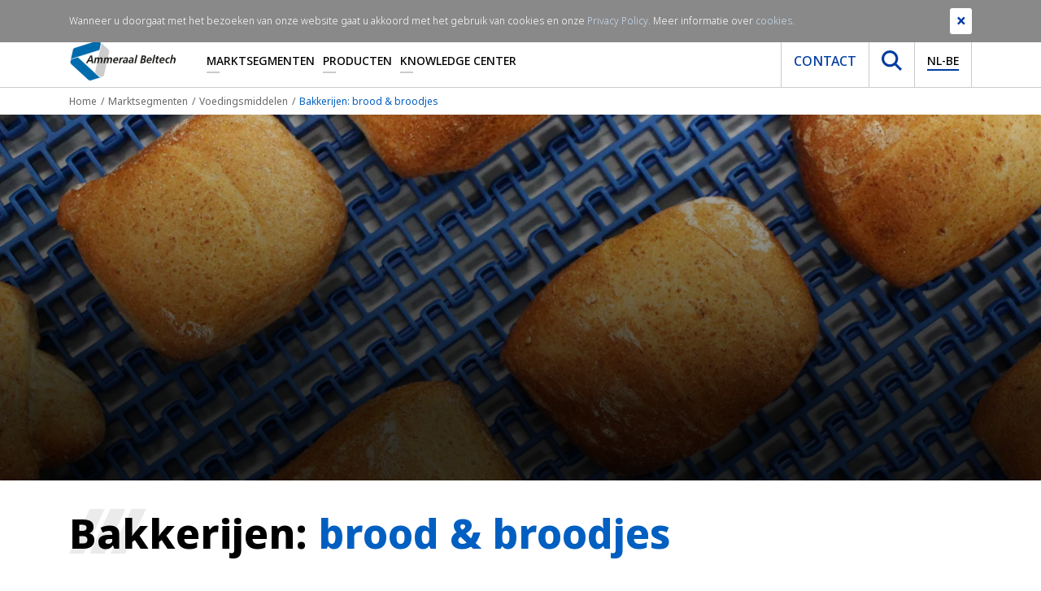

--- FILE ---
content_type: text/html; charset=utf-8
request_url: https://www.ammeraalbeltech.com/nl-BE/marktsegmenten/voedingsmiddelen/bakkerijen-brood-broodjes/overzicht/
body_size: 52685
content:

<!DOCTYPE html>
<html>
<head prefix="og: http://ogp.me/ns#">
    <meta charset="utf-8">
    <meta http-equiv="X-UA-Compatible" content="IE=edge">
    <meta name="viewport" content="width=device-width, initial-scale=1">
    <meta name="generator" content="EPiServer CMS Falcon" />
    <meta name="description" content="In de bakkerijindustrie wordt gestreefd naar consistentie van productie, kwaliteit, houdbaarheid, vermindering van afval en natuurlijk voedselveiligheid! Bovendien hebt u dit iedere dag en iedere productieploeg nodig, omdat stilstand kostbaar en verstorend is. " />
    <meta name="keywords" content="Food Grade-banden,SAFE &amp; CLEAN, betrouwbare prestaties, bakkerij, brood &amp; broodjes, productie, consistentie, kwaliteit, opslaglevensduur, afvalvermindering, Voedselveiligheid,transportbanden,bakkerijen,bakkerij transportbanden,transportbanden bakkerij" />
    <link rel="canonical" href="https://www.ammeraalbeltech.com/nl/marktsegmenten/voedingsmiddelen/bakkerijen-brood-broodjes/" />

    <link href="/en/industries/food/bakery-breads-and-rolls/overview/" hreflang="en" rel="alternate" /><link href="/de/branchen/lebensmittel/backwaren-brot-und-brotchen/uberblick/" hreflang="de" rel="alternate" /><link href="/fr/secteurs/secteur-agro-alimentaire/boulangerie-pains-et-viennoiseries/presentation/" hreflang="fr" rel="alternate" /><link href="/es/industrias/alimentacion/panaderia-panes-y-bollos/resumen/" hreflang="es" rel="alternate" /><link href="/sv/industries/food/bakery-breads--rolls/overview/" hreflang="sv" rel="alternate" /><link href="/nl/marktsegmenten/voedingsmiddelen/bakkerijen-brood-broodjes/overzicht/" hreflang="nl" rel="alternate" /><link href="/pt-br/industrias/alimentar/panificacao-paes-e-roscas/visao-geral/" hreflang="pt-BR" rel="alternate" /><link href="/it/industrie/industria-alimentare/panificazione/panoramica/" hreflang="it" rel="alternate" /><link href="/pl/branze/przemysl-spozywczy/piekarnictwo-pieczywo-i-bulki/przeglad/" hreflang="pl" rel="alternate" /><link href="/pt/industrias/alimentar/pastelaria-paes-e-rolinhos/visao-geral/" hreflang="pt" rel="alternate" /><link href="/zh-hans/industries/food/bakery-breads--rolls/overview/" hreflang="zh-Hans" rel="alternate" /><link href="/cs/prumysly/potravinarsky-prumysl/pekarensky-prumysl-chleb-a-pecivo/prehled/" hreflang="cs" rel="alternate" /><link href="/fi/toimialat/elintarvikkeet/leipomo-leivat-ja-sampylat/yleiskatsaus/" hreflang="fi" rel="alternate" /><link href="/hu/iparagak/elelmiszeripar/sutoipar-kenyerek-es-zsemlek/attekintes/" hreflang="hu" rel="alternate" /><link href="/sk/odvetvia-priemyslu/potravinarsky-priemysel/pekarstvo-chlieb-a-pecivo/prehlad/" hreflang="sk" rel="alternate" /><link href="/ko/industries/food/bakery-breads--rolls/overview/" hreflang="ko" rel="alternate" /><link href="/en-gb/industries/food/bakery-breads-and-rolls/overview/" hreflang="en-GB" rel="alternate" /><link href="/da/industries/food/bakery-breads-and-rolls/overview/" hreflang="da" rel="alternate" /><link href="/nl-BE/marktsegmenten/voedingsmiddelen/bakkerijen-brood-broodjes/overzicht/" hreflang="nl-BE" rel="alternate" /><link href="/nl-NL/marktsegmenten/voedingsmiddelen/bakkerijen-brood-broodjes/overzicht/" hreflang="nl-NL" rel="alternate" /><link href="/fr-FR/secteurs/secteur-agro-alimentaire/boulangerie-pains-et-viennoiseries/presentation/" hreflang="fr-FR" rel="alternate" /><link href="/fr-be/secteurs/secteur-agro-alimentaire/boulangerie-pains-et-viennoiseries/presentation/" hreflang="fr-BE" rel="alternate" /><link href="/fr-CA/secteurs/secteur-agro-alimentaire/boulangerie-pains-et-viennoiseries/presentation/" hreflang="fr-CA" rel="alternate" /><link href="/en-US/industries/food/bakery-bread-and-bun-production/overview/" hreflang="en-US" rel="alternate" /><link href="/en-CA/industries/food/bakery-bread-and-bun-production/overview/" hreflang="en-CA" rel="alternate" /><link href="/en-AU/industries/food/bakery-breads-and-rolls/overview/" hreflang="en-AU" rel="alternate" /><link href="/de-DE/branchen/lebensmittel/backwaren-brot-und-brotchen/uberblick/" hreflang="de-DE" rel="alternate" /><link href="/da-dk/industries/food/bakery-breads-and-rolls/overview/" hreflang="da-DK" rel="alternate" /><link href="/es-es/industrias/alimentacion/panaderia-panes-y-bollos/resumen/" hreflang="es-ES" rel="alternate" /><link href="/en-sg/industries/food/bakery-breads-and-rolls/overview/" hreflang="en-SG" rel="alternate" /><link href="/cs-cz/prumysly/potravinarsky-prumysl/pekarensky-prumysl-chleb-a-pecivo/prehled/" hreflang="cs-CZ" rel="alternate" /><link href="/fi-fi/toimialat/elintarvikkeet/leipomo-leivat-ja-sampylat/yleiskatsaus/" hreflang="fi-FI" rel="alternate" /><link href="/ko-kr/industries/food/bakery-breads--rolls/overview/" hreflang="ko-KR" rel="alternate" /><link href="/it-it/industrie/industria-alimentare/panificazione/panoramica/" hreflang="it-IT" rel="alternate" /><link href="/pt-pt/industrias/alimentar/pastelaria-paes-e-rolinhos/visao-geral/" hreflang="pt-PT" rel="alternate" /><link href="/sk-sk/odvetvia-priemyslu/potravinarsky-priemysel/pekarstvo-chlieb-a-pecivo/prehlad/" hreflang="sk-SK" rel="alternate" /><link href="/hu-hu/iparagak/elelmiszeripar/sutoipar-kenyerek-es-zsemlek/attekintes/" hreflang="hu-HU" rel="alternate" /><link href="/pl-pl/branze/przemysl-spozywczy/piekarnictwo-pieczywo-i-bulki/przeglad/" hreflang="pl-PL" rel="alternate" /><link href="/de-ch/branchen/lebensmittel/backwaren-brot-und-brotchen/uberblick/" hreflang="de-CH" rel="alternate" /><link href="/es-mx/industrias/alimentacion/panaderia-panes-y-bollos/resumen/" hreflang="es-MX" rel="alternate" /><link href="/es-co/industrias/alimentacion/panaderia-panes-y-bollos/resumen/" hreflang="es-CO" rel="alternate" /><link href="/es-ar/industrias/alimentacion/panaderia-panes-y-bollos/resumen/" hreflang="es-AR" rel="alternate" /><link href="/es-cl/industrias/alimentacion/panaderia-panes-y-bollos/resumen/" hreflang="es-CL" rel="alternate" /><link href="/fr-ch/secteurs/secteur-agro-alimentaire/boulangerie-pains-et-viennoiseries/presentation/" hreflang="fr-CH" rel="alternate" /><link href="/es-pe/industrias/alimentacion/panaderia-panes-y-bollos/resumen/" hreflang="es-PE" rel="alternate" />

    <link rel="stylesheet" href="/assets/dist/css/custom/main.css" media="screen" />

    <link rel="preconnect" href="https://www.google-analytics.com/" />
    <link rel="preconnect" href="https://www.googletagmanager.com/" />

    <link rel="preload" href="/assets/fonts/notosans/NotoSans-Bold.woff2" as="font" type="font/woff2" crossorigin />
    <link rel="preload" href="/assets/fonts/notosans/NotoSans-ExtraBold.woff2" as="font" type="font/woff2" crossorigin />
    <link rel="preload" href="/assets/fonts/notosans/NotoSans-ExtraBoldItalic.woff2" as="font" type="font/woff2" crossorigin />
    <link rel="preload" href="/assets/fonts/notosans/NotoSans-Italic.woff2" as="font" type="font/woff2" crossorigin />
    <link rel="preload" href="/assets/fonts/notosans/NotoSans-Light.woff2" as="font" type="font/woff2" crossorigin />
    <link rel="preload" href="/assets/fonts/notosans/NotoSans-Medium.woff2" as="font" type="font/woff2" crossorigin />
    <link rel="preload" href="/assets/fonts/notosans/NotoSans-Regular.woff2" as="font" type="font/woff2" crossorigin />

    <meta property="og:title" content="Bakkerijen: brood &amp; broodjes">
    <meta property="og:image" content=""> 
    <meta property="og:description" content="In de bakkerijindustrie wordt gestreefd naar consistentie van productie, kwaliteit, houdbaarheid, vermindering van afval en natuurlijk voedselveiligheid! Bovendien hebt u dit iedere dag en iedere productieploeg nodig, omdat stilstand kostbaar en verstorend is. ">
    <meta property="og:url" content="https://www.ammeraalbeltech.com/nl/marktsegmenten/voedingsmiddelen/bakkerijen-brood-broodjes/">
    <meta property="og:type" content="website">

    <meta name="twitter:card" content="summary_large_image">
    <meta name="twitter:site" content="https://www.ammeraalbeltech.com/nl/marktsegmenten/voedingsmiddelen/bakkerijen-brood-broodjes/">
    <meta name="twitter:creator" content="Ammeraal Beltech">
    <meta name="twitter:title" content="Bakkerijen: brood &amp; broodjes">
    <meta name="twitter:description" content="In de bakkerijindustrie wordt gestreefd naar consistentie van productie, kwaliteit, houdbaarheid, vermindering van afval en natuurlijk voedselveiligheid! Bovendien hebt u dit iedere dag en iedere productieploeg nodig, omdat stilstand kostbaar en verstorend is. ">
    <meta name="twitter:image" content=""> 


    <!-- New Canonical -->
    
    <!-- End -->
    <!-- Google Tag Manager -->
    <script>
(function(w,d,s,l,i){w[l]=w[l]||[];w[l].push({'gtm.start':
        new Date().getTime(),event:'gtm.js'});var f=d.getElementsByTagName(s)[0],
        j=d.createElement(s),dl=l!='dataLayer'?'&l='+l:'';j.async=true;j.src=
        'https://www.googletagmanager.com/gtm.js?id='+i+dl;f.parentNode.insertBefore(j,f);
})(window,document,'script','dataLayer','GTM-WPKGXDR');</script>
    <!-- End Google Tag Manager -->


    
<link rel='stylesheet' type='text/css' data-f-resource='EPiServerForms.css' href='/WebResource.axd?d=s-f6ie6T4Qaxga0Un_qm84d5MddN9j1sbh41gPUlvj-qfgYu1mCGPQP001qkw6hBUV0jxxq5kOvYjja-ZdUqqiqG-TEchORDr16drLsOm-08oDp4X0uBUks0pnqbb3PJn6nrV2CxLWPPtzx_8ZG4Vuuwka41&t=637182158680000000' />

<script type="text/javascript">
var epi = epi||{}; epi.EPiServer = epi.EPiServer||{}; epi.EPiServer.Forms = epi.EPiServer.Forms||{};
                    epi.EPiServer.Forms.InjectFormOwnJQuery = true;epi.EPiServer.Forms.OriginalJQuery = typeof jQuery !== 'undefined' ? jQuery : undefined;
</script>
<script type="text/javascript" src="/WebResource.axd?d=rQapnFTl_pgMjn3yGS-nPk8GHpUhg47gwFyaPn1RR55j4Omx3BAxqpBkQnPJp9uodSnl81zcTM_iwjcxgQ07DvKalqrAlSu2Ax6lD_eWBfMt5vUhmCxgEDfl-MFocVBH9yGQ8MNX6dUbWi0DdmSS4FyBdK81&t=637182158680000000"></script>
<script type="text/javascript">
/*
This EPiServerForms_prerequisite.js TEMPLATE will be compiled with serverside values and injected into ViewMode page
We reuse the existed global var epi from EPiServer CMS, if any. It will init/grab the epi object, and init epi.EPiServer.Forms object
*/

// (by default) Forms's jQuery will be injected right before this file. From now on, we refer Forms own jQuery as $$epiforms.
// after this code, the object $ and jQuery will revert back to its original meaning in original library (Alloy jQuery or other lib).

// Our clients' sites may include their own Jquery version (e.g. a higher version for some special functionalities), which leads to unexpected conflicts with ours.
// To avoid this, we use jQuery.noConflict()  to set up $$epiforms as an allias for our jquery and then, revert Jquery allias to clients' by using
// epi.EPiServer.Forms.OriginalJQuery whose value is set up as Jquery at the beginning in FormBlockController.
// This also allows us to extend our own Jquery's functionalities without causing further conflicts.

var $$epiforms = epi.EPiServer.Forms.InjectFormOwnJQuery ? jQuery.noConflict() : jQuery;
if (epi.EPiServer.Forms.OriginalJQuery) {
    jQuery = epi.EPiServer.Forms.OriginalJQuery;
    delete epi.EPiServer.Forms.OriginalJQuery;
}
(function () {
    var externalScript = [],
        externalCss = [];

    if (epi.EPiServer.Forms.ExternalScriptSources) {
        externalScript = epi.EPiServer.Forms.ExternalScriptSources.concat(externalScript);
        // Remove duplicate items
        externalScript = externalScript.filter(function (value, index, self) {
            return self.indexOf(value) === index;
        });
    }
    if (epi.EPiServer.Forms.ExternalCssSources) {
        externalCss = epi.EPiServer.Forms.ExternalCssSources.concat(externalCss);
        // Remove duplicate items
        externalCss = externalCss.filter(function (value, index, self) {
            return self.indexOf(value) === index;
        });
    }

    $$epiforms.extend(true, epi.EPiServer, {
        CurrentPageLink: "426138",
        CurrentPageLanguage: "nl",
        CurrentFormLanguage: "nl-BE",
        Forms: {
            Utils: {}, Data: {}, Extension: {}, Validation: {}, Navigation: {}, Dependency: {},
            $: $$epiforms,  // save our own link to our own jQuery
            ThrottleTimeout: 500,  // miliseconds
            ExternalScriptSources: externalScript,
            ExternalCssSources: externalCss,
            UploadExtensionBlackList: "asp,aspx,asa,ashx,asmx,bat,chm,class,cmd,com,config,dll,exe,hta,htr,htw,jse,json,lnk,mda,mdb,msc,msh,pif,printer,ps1,ps2,reg,rem,scf,scr,sct,shtm,shtml,soap,stm,svc,url,vb,vbe,vbs,vsix,ws,wsc,wsf,wsh,xamlx,htm,html,js,jar",
            Messages: {"viewMode":{"malformStepConfiguration":"Onjuist vormgegeven FormulierStap-configuratie. Sommige stappen zijn verbonden met pagina's en andere stappen niet of ze zijn verbonden aan inhoud zonder openbare URL.","commonValidationFail":"Deze elementwaarde is niet geldig."},"fileUpload":{"overFileSize":"Het geüploade bestandsformaat moet kleiner zijn dan {0} MB.","invalidFileType":"Het geüploade bestandsformaat is niet toegestaan of wordt niet ondersteund.","postedFile":"(vorige geplaatste bestand (en): {0})"}},
            LocalizedResources: {"conditioncombination":{"all":"Alle","any":"Willekeurige"},"satisfiedaction":{"hide":"Verborgen","show":"Weergegeven"},"contenttypescomponent":{"title":"Formulierelementen","description":"Geef alle soorten Episerver formulieren weer"},"formscomponent":{"title":"Formulieren","description":"Formulieren beheren voor de website","command":{"create":{"label":"Nieuw formulier"},"viewdata":{"label":"Verzonden formulieren"}},"messages":{"nocontent":"Deze map bevat geen formulieren."}},"formdataview":{"name":"Verzonden formulieren","description":"Verzonden formulieren weergeven","heading":"Verzonden formulieren","begindate":"Vanaf datum","enddate":"Tot datum","search":"Zoeken","nodata":"Er zijn geen gegevens","export":"Exporteren als ...","exportasxml":"XML","exportasxmldesc":"Formuliergegevens in XML-formaat exporteren","exportascsv":"CSV","exportascsvdesc":"Formuliergegevens in CSV-formaat exporteren","exportasjson":"JSON","exportasjsondesc":"Formuliergegevens in JSON-formaat exporteren","finalizedonly":"Alleen voltooide","deleteselecteditems":"Verwijderen","exportasxlsx":"XLSX","exportasxlsxdesc":"Formuliergegevens exporteren in XLSX-format","selectalltooltip":"Alles selecteren","deselectalltooltip":"Alles deselecteren","deleteconfirmation":"Wilt u de geselecteerde items wissen? Deze handeling kan niet ongedaan worden gemaakt.","nopostid":"Geen post-Id om te verwijderen.","couldnotgetassociateform":"Kon het gerelateerde formulier niet ophalen.","deletesuccessful":"Postgegevens met succes verwijderd.","accessdenied":"U hebt geen toestemming om deze gegevens te bekijken.","submittime":"Tijd","submituser":"Door gebruiker","hostedpage":"Verzonden vanaf","finalizedsubmission":"Voltooid","selectioninfo":"Alle <b>${0}</b>-gegeven(s) zijn geselecteerd. ","extraselectionlink":"Selecteer alle <b>${0}</b>-gegevens","clearselectionlink":"Selectie ongedaan maken","filterdata":"Filter","searchallcolumns":"Alle kolommen","exportasdecryptedcsv":"Gedecodeerde CSV","exportasdecryptedcsvdesc":"Formuliergegevens decoderen en exporteren in CSV-indeling"},"formscontentarea":{"emptyactions":{"actions":{"createnewformselement":"bladeren"},"template":"U kunt hier formulierelementen neerzetten of {createnewformselement}.","templatewithoutcreate":"U kunt hier inhoud neerzetten."}},"fieldselector":{"title":"Selecteer afhankelijk veld"},"submissionactors":{"episerver.forms.implementation.actors.callwebhookaftersubmissionactor":{"displayname":"Activeer een webhook na inzenden formulier"},"episerver.forms.implementation.actors.sendemailaftersubmissionactor":{"displayname":"Stuur een email na inzenden formulier"},"ammeraal.platform.web.formactors.emailwithattachment.sendemailwithattachmentsaftersubmissionactor":{"displayname":"Send email with attachment after form submission"}},"validators":{"episerver.forms.implementation.validation.requiredvalidator":{"displayname":"Verplicht","message":"Dit veld is verplicht."},"episerver.forms.implementation.validation.regularexpressionvalidator":{"displayname":"Normale uitdrukking","message":"Dit veld moet in \"{0}\"-formaat staan."},"episerver.forms.implementation.validation.captchavalidator":{"displayname":"Captcha","message":"Voer de tekens in die u in de afbeelding ziet."},"episerver.forms.implementation.validation.allowedextensionsvalidator":{"displayname":"Toegestane extensies","message":"Het geüploade bestandsformaat is niet toegestaan of wordt niet ondersteund.","allowedextensionsmessage":"Het geüploade bestandsformaat is niet toegestaan of wordt niet ondersteund. Bestandsformaat moet zijn: {0}."},"episerver.forms.implementation.validation.maxfilesizevalidator":{"displayname":"Max. bestandsgrootte","message":"Het geüploade bestandsformaat moet kleiner zijn dan {0} MB."},"episerver.forms.implementation.validation.emailvalidator":{"displayname":"E-mail","message":"Voer een geldig e-mailadres in."},"episerver.forms.implementation.validation.urlvalidator":{"displayname":"Url","message":"Voer een geldige URL in."},"episerver.forms.implementation.validation.dateddmmyyyyvalidator":{"displayname":"Datum (DD/MM/JJJJ)","message":"Voer een datum in in het formaat DD/MM/JJJJ."},"episerver.forms.implementation.validation.datemmddyyyyvalidator":{"displayname":"Datum (MM/DD/JJJJ)","message":"Voer een datum in in het formaat MM/DD/JJJJ."},"episerver.forms.implementation.validation.dateyyyymmddvalidator":{"displayname":"Datum (JJJJ-MM-DD)","message":"Voer een datum in in het formaat JJJJ-MM-DD."},"episerver.forms.implementation.validation.numericvalidator":{"displayname":"Numeriek","message":"Voer een geldig getal in."},"episerver.forms.implementation.validation.integervalidator":{"displayname":"Heel getal","message":"Voer een geldig heel getal in."},"episerver.forms.implementation.validation.positiveintegervalidator":{"displayname":"Positief heel getal","message":"Voer een geldig positief heel getal in."},"elementselfvalidator":{"unexpectedvalueisnotaccepted":"Onverwachte waarde wordt niet geaccepteerd."},"custommessage":{"resetbuttonlabel":"Standaard instellingen terugzetten","errormessagelabel":"Foutbericht "},"fileuploadelementselfvalidator":{"multiplefilenotallowed":"Not allowed to upload multiple files."}},"visitordatasources":{"episerver.forms.implementation.visitordata.ipaddressvisitordatasource":{"displayname":"IP-adres"},"episerver.forms.implementation.visitordata.geovisitordatasource":{"displayname":"Geografische locatie","properties":{"city":"Plaats","country_code":"Landcode","country_name":"Landnaam","ip":"IP","latitude":"Breedtegraad","longitude":"Lengtegraad","region_code":"Gebiedscode","region_name":"Gebiedsnaam","time_zone":"Tijdzone","zip_code":"Postcode"}},"episerver.forms.implementation.visitordata.profilevisitordatasource":{"displayname":"Profiel","properties":{"address":"Adres","zipcode":"Postcode","locality":"Plaats","email":"E-mail","firstname":"Voornaam","lastname":"Achternaam","language":"Taal","country":"Land","company":"Bedrijf","title":"Titel"}},"episerver.forms.implementation.visitordata.useragentvisitordatasource":{"displayname":"Gebruikersagent","properties":{"ismobiledevice":"Is mobiel","useragent":"Gebruikersagent"}},"episerver.forms.implementation.visitordata.visitorgroupvisitordatasource":{"displayname":"Bezoekersgroepen","properties":{"id":"Id","name":"Naam"}},"youmustselectvalueforhiddenvisitor":"U moet een waarde selecteren voor het type bezoekersgegevens dat u kiest."},"messages":{"fileupload":{"overfilesize":"Het geüploade bestandsformaat moet kleiner zijn dan {0} MB.","invalidfiletype":"Het geüploade bestandsformaat is niet toegestaan of wordt niet ondersteund.","postedfile":"(vorige geplaatste bestand (en): {0})"},"formsubmission":{"outdatedforminit":"Uw huidige sessie om het formulier te bekijken is verlopen. Ververs uw pagina om verder te gaan.","requirelogin":"U moet ingelogd zijn om dit formulier in te dienen. Als u bent ingelogd en toch niets kunt plaatsen, moet u ervoor zorgen dat \"Do Not Track\" is uitgeschakeld in uw browserinstellingen.","denymultisubmit":"U hebt dit formulier al verzonden.","submitsuccess":"Verzending geslaagd.","validationfailformat":"Validatie mislukt op veld \"{0}\": {1}","thereisnoformguid":"Verzenden gegevens MISLUKT: er is geen Guid voor het formulier.","couldnotgetform":"Verzenden gegevens MISLUKT: kon geen formulier met Id = {0} ophalen.","submitcancelled":"TECHNISCHE INFORMATIE: Het verzendproces is geannuleerd. Oorzaak: ","formisrestricted":"Kan formulier niet indienen. U beschikt over onvoldoende rechten.","formexpired":"Kan formulier niet indienen. Formulier is verlopen.","formdeleted":"Kan formulier niet indienen. Formulier is verwijderd.","submitnotsuccess":"Indienen mislukt.","sessionoff":"U kunt dit formulier niet insturen omdat het niet mogelijk is gegevens op te slaan en de sessiestatus is UIT."}},"dependcondition":{"notapplicable":"Niet van toepassing","matchregularexpression":"Aanpassen aan normale uitdrukking","equals":"Is gelijk aan","notequals":"Is niet gelijk aan","contains":"Bevat","notcontains":"Bevat niet"},"imagechoiceitems":{"emptyactions":{"actions":{"createnewitem":"Een koppeling naar een afbeelding maken"},"template":"Zet hier de afbeeldingsinhoud neer.<br/>U kunt ook {createnewitem}."},"menutooltip":"Weergavemenu"},"editview":{"elementdependant":"Dit veld is afhankelijk van een of meer andere velden","retentionperiod":{"partial":"gedeeltelijk","finalized":"voltooid","default":"Standaard","keepforsomedays":"{0} dagen","customization":"Aangepast (dagen):","keepforever":"Voor altijd","validation":{"errormessage":{"long":"Het veld voor de bewaarperiode van {0} indieningen moet een geheel getal tussen {1} en {2} zijn","short":"De invoer moet een geheel getal tussen {0} en {1} zijn"}},"revision":{"warningmessage":"Ten minste {0} indiening(en) wordt (worden) beïnvloed door de wijziging van uw bewaarbeleid"}},"notconfigured":"Nog niet geconfigureerd","insertplaceholder":"Voeg een plaatshouder toe","selectanitem":"Een item selecteren","externalsystems":"Velden extern systeem afbeelden","connecteddatasource":"Verbinden met Datasource","createemailtemplate":"E-mailsjabloon aanmaken","editemailtemplate":"E-mailsjabloon bijwerken","addwebhook":"Webhook toevoegen","editwebhook":"Webhook bewerken","selectpage":"Pagina selecteren","usemanualinput":"Handmatige input gebruiken","errorconditionalstepcannotcontainrequiredelement":"Deze formulierstap mag niet afhankelijk zijn van andere elementen, omdat het een verplicht element [{0}] bevat.","cannotbuildformmodel":"Kan het formulier niet creëren. U kunt FormulierContainerBlok niet als eigenschap gebruiken. U kunt een formulier alleen maken in een InhoudGebied.","resetconnecteddatasource":"Reset"},"viewmode":{"stepnavigation":{"previous":"Vorige stap","next":"Volgende stap","page":"Stap"},"untitled":"Zonder titel","selection":{"selectanoption":"-- Selecteer een optie --","selectoptions":"-- Selecteer opties --"},"reset":"Formulier resetten","submit":"Indienen","refreshcaptcha":"Captcha verversen","captchalabel":"Word-verificatie","malformstepconfigruation":"Onjuist vormgegeven FormulierStap-configuratie. Sommige stappen zijn verbonden met pagina's en andere stappen niet of ze zijn verbonden aan inhoud zonder openbare URL.","commonvalidationfail":"Deze elementwaarde is niet geldig.","readonlymode":"Read-only modus. De verzonden gegevens zijn niet opgeslagen.","submissionactors":{"savedatatostorage":{"error":"Something went wrong. Please contact the administrator for more information."}}},"contentediting":{"fielddependency":{"condition":{"field":"Veld","operator":"Operator","value":"Waarde"},"invalidcondition":"De voorwaarde is niet meer geldig","conditiondialog":{"title":"Details van voorwaarde"}},"optionitem":{"caption":"Keuze","value":"Waarde","checked":"Standaard afgevinkt","containsinvalidcharacter":"Kommateken (,) is niet toegestaan."},"emailtemplateactor":{"fromemail":"Van","fromemaildescription":"Mailadres vanwaar wordt verzonden","toemails":"Tot","toemailsdescription":"Mailadres om naar te verzenden, of naam van een formulierveld met het e-mailadres (voor bevestigingsmails)","subject":"Onderwerp","subjectdescription":"Onderwerpregel voor de e-mail. U kunt #FIELDNAME# gebruiken om waarden van het formulier toe te voegen.","body":"Bericht","bodydescription":"De tekst van de e-mail. U kunt waarden van het formulier invoegen met #FIELDNAME#, of een korte lijst met de formuliervelden weergeven met #SUMMARY.","fromemailplaceholder":"someone@example.com","toemailsplaceholder":"address@example.com,...","subjectplaceholder":"Voer onderwerp e-mail in"},"webhookactor":{"url":"Webhook URL","urldescription":"Webhook URL om gegevenspayload naartoe te sturen (http- of https-protocol).","jsonformat":"POST gegevens in JSON-formaat"},"validation":{"circulardependency":"Een circulaire afhankelijkheidsconfiguratie is niet toegestaan","greaterthanequaltoerrorformat":"De {0} moet >= de waarde van {1}.","lessthanequaltoerrorformat":"De {0} moet <= de waarde van {1}.","inrangeerrorformat":"\"{0}\" is geen geldige waarde voor {1}. Alleen getallen toegestaan, en {1} moet binnen het bereik van de waarde van [{2} - {3}] liggen.","stepinrangeerrorformat":"De {0} moet >= 1 en <= de waarde {2} - {1} zijn.","positiveinteger":"Alleen positieve getallen zijn toegestaan."}},"admin":{"databasejob":{"expiredformsubmissionremovejob":{"description":"\n                                Met deze taak worden alle verlopen formulierindieningsgegevens verwijderd. De verloopdatum van formulierindieningsgegevens wordt gedefinieerd in de formuliereigenschappen, bewaarbeleid. Daarnaast worden ook alle indieningen van formulieren die niet langer beschikbaar zijn verwijderd.\n                            ","displayname":"Opruimen van formulierindieningen","returnmessage":"{0} verlopen indiening(en) verwijderd. {1} indiening(en) van verwijderd formulier verwijderd."},"updatemissingvalueofretentionpolicyjob":{"description":"This job will update forms with missing retention values.","displayname":"Form Update Missing Retention Values.","returnmessage":"Updated forms with missing retention values."}}}}
        }
    });
})();

</script>


    
    
    <link rel="stylesheet" href="/assets/vendors/mapplic/css/mapplic.css" />
    <link rel="stylesheet" href="/assets/vendors/mapplic/css/mapplic-ie.css" />
    <link rel="stylesheet" href="/assets/vendors/mapplic/css/map.css" />
    <link rel="stylesheet" href="/assets/vendors/magnific-popup/css/magnific-popup.css" />


        <title>Bakkerijen: brood &amp; broodjes - Ammeraal Beltech</title>
    <link rel="shortcut icon" href="/static/favicon.ico" type="image/x-icon">

</head>
<body>
    <!-- Google Tag Manager (noscript) -->
    <noscript>
        <iframe src="https://www.googletagmanager.com/ns.html?id=GTM-WPKGXDR"
                height="0" width="0" style="display:none;visibility:hidden"></iframe>
    </noscript>
    <!-- End Google Tag Manager (noscript) -->

    

    

    <section class="site-navigation">
        <div class="top-nav">
            <div class="container">
                <div class="row">
                    <div class="col-md-12">
                        

<ul class="list-inline mb-0 text-right"><li class="list-inline-item">

<a href="https://www.linkedin.com/company/ammeraalbeltech" target="_blank" rel="noopener noreferrer nofollow" title="Follow us on LinkedIn">
    <i class="fab fa-linkedin-in"></i>
</a></li><li class="list-inline-item">

<a href="https://twitter.com/ammeraalbeltech" target="_blank" rel="noopener noreferrer nofollow" title="Follow us on Twitter">
    <i class="fab fa-twitter"></i>
</a></li><li class="list-inline-item">

<a href="https://www.youtube.com/channel/UCCf75vnZSRJKY6NkGCtKZJA" target="_blank" rel="noopener noreferrer nofollow" title="Follow us on YouTube">
    <i class="fab fa-youtube"></i>
</a></li></ul>
                    </div>
                </div>
            </div>
        </div>
        <div class="main-nav-holder">
            <div class="container">
                <div class="row">
                    <div class="col-md-12">
                        <nav class="main-nav level-0">
                            <a href="/nl-BE/" class="main-nav__brand">
                                <img src="/assets/img/logo-ammeraal.svg" class="img-fluid" alt="Ammeraal Beltech" />
                            </a>
                            <ul class="main-nav__list d-none d-lg-flex">
                                    <li class="item  has-submenu">

                                            <a href="/nl-BE/marktsegmenten/"
                                               class="link"
                                               title="Marktsegmenten">Marktsegmenten</a>


<div class="sub-nav">
        <div class="sub-nav__col">
            <ul class="list">
                    <li class="item">
                            <a href="/nl-BE/marktsegmenten/luchthavens/"
                               title="Luchthavens">Luchthavens</a>
                    </li>
                    <li class="item">
                            <a href="/nl-BE/marktsegmenten/voedingsmiddelen/"
                               title="Voedingsmiddelen">Voedingsmiddelen</a>
                    </li>
                    <li class="item">
                            <a href="/nl-BE/marktsegmenten/metaal/"
                               title="Metaal">Metaal</a>
                    </li>
                    <li class="item">
                            <a href="/nl-BE/marktsegmenten/textiel/"
                               title="Textiel">Textiel</a>
                    </li>
                    <li class="item">
                            <a href="/nl-BE/marktsegmenten/hout/"
                               title="Hout">Hout</a>
                    </li>
            </ul>
        </div>

        <div class="sub-nav__col">
            <ul class="list">
                    <li class="item">
                            <a href="/nl-BE/marktsegmenten/auto-industrie/"
                               title="Auto-industrie">Auto-industrie</a>
                    </li>
                    <li class="item">
                            <a href="/nl-BE/marktsegmenten/logistiek/"
                               title="Logistiek">Logistiek</a>
                    </li>
                    <li class="item">
                            <a href="/nl-BE/marktsegmenten/recycling/"
                               title="Recycling">Recycling</a>
                    </li>
                    <li class="item">
                            <a href="/nl-BE/marktsegmenten/tabak/"
                               title="Tabak">Tabak</a>
                    </li>
                    <li class="item">
                            <a href="/nl-BE/marktsegmenten/coaten-en-lamineren/"
                               title="Coaten en lamineren">Coaten en lamineren</a>
                    </li>
            </ul>
        </div>

        <div class="sub-nav__col">
            <ul class="list">
                    <li class="item">
                            <a href="/nl-BE/marktsegmenten/karton-papier-en-verpakkingsmaterialen/"
                               title="Karton, papier en verpakkingsmaterialen">Karton, papier en verpakkingsmaterialen</a>
                    </li>
                    <li class="item">
                            <a href="/nl-BE/marktsegmenten/marmer-en-keramiek/"
                               title="Marmer en Keramiek">Marmer en Keramiek</a>
                    </li>
                    <li class="item">
                            <a href="/nl-BE/marktsegmenten/sport-en-vrije-tijd/"
                               title="Sport &amp; Vrije tijd">Sport &amp; Vrije tijd</a>
                    </li>
                    <li class="item">
                            <a href="/nl-BE/marktsegmenten/autobanden/"
                               title="Autobanden">Autobanden</a>
                    </li>
            </ul>
        </div>
</div>
                                    </li>
                                    <li class="item  has-submenu">

                                            <a href="/nl-BE/producten/"
                                               class="link"
                                               title="Producten">Producten</a>


<div class="sub-nav">
        <div class="sub-nav__col">
            <ul class="list">
                    <li class="item">
                            <a href="/nl-BE/producten/synthetische-banden/"
                               title="Synthetische Banden">Synthetische Banden</a>
                    </li>
                    <li class="item">
                            <a href="/nl-BE/producten/component-section/"
                               title="Conveyor Components">Conveyor Components</a>
                    </li>
                    <li class="item">
                            <a href="/nl-BE/producten/lichtgewicht-rubber-transportbanden/"
                               title="Lichtgewicht Rubber Transportbanden">Lichtgewicht Rubber Transportbanden</a>
                    </li>
                    <li class="item">
                            <a href="/nl-BE/producten/vol-kunststof-banden/"
                               title="Vol Kunststof Banden">Vol Kunststof Banden</a>
                    </li>
                    <li class="item">
                            <a href="/nl-BE/producten/ultrasync-banden/"
                               title="Ultrasync Banden">Ultrasync Banden</a>
                    </li>
                    <li class="item">
                            <a href="/nl-BE/producten/ptfe-banden/"
                               title="PTFE-Banden">PTFE-Banden</a>
                    </li>
                    <li class="item">
                            <a href="/nl-BE/producten/trommelbekleding/"
                               title="Trommelbekleding">Trommelbekleding</a>
                    </li>
                    <li class="item">
                            <a href="/nl-BE/producten/ammdrive/"
                               title="AMMdrive">AMMdrive</a>
                    </li>
            </ul>
        </div>

        <div class="sub-nav__col">
            <ul class="list">
                    <li class="item">
                            <a href="/nl-BE/producten/schakelbanden/"
                               title="Schakelbanden">Schakelbanden</a>
                    </li>
                    <li class="item">
                            <a href="/nl-BE/producten/eindloos-geweven-banden/"
                               title="Eindloos Geweven Banden">Eindloos Geweven Banden</a>
                    </li>
                    <li class="item">
                            <a href="/nl-BE/producten/ziplink-banden/"
                               title="ZipLink&#174; Banden">ZipLink&#174; Banden</a>
                    </li>
                    <li class="item">
                            <a href="/nl-BE/producten/rapplon-hoogwaardige-vlakke-banden/"
                               title="RAPPLON&#174; Hoogwaardige Vlakke Banden">RAPPLON&#174; Hoogwaardige Vlakke Banden</a>
                    </li>
                    <li class="item">
                            <a href="/nl-BE/producten/rondsnaren-v-snaren/"
                               title="Rondsnaren en V-Snaren">Rondsnaren en V-Snaren</a>
                    </li>
                    <li class="item">
                            <a href="https://www.megadynegroup.com/en/products/timing-belts"
                               title="Tandriemen">Tandriemen</a>
                    </li>
                    <li class="item">
                            <a href="/nl-BE/producten/one-stop-belt-shop/"
                               title="One-Stop Belt Shop">One-Stop Belt Shop</a>
                    </li>
                    <li class="item">
                            <a href="/nl-BE/producten/smart-belting-solutions/"
                               title="Smart Belting Solutions">Smart Belting Solutions</a>
                    </li>
            </ul>
        </div>

        <div class="sub-nav__col">
            <ul class="list">
                    <li class="item">
                            <a href="/nl-BE/producten/kunststof-en-stalen-kettingen/"
                               title="Kunststof- en Stalen Kettingen">Kunststof- en Stalen Kettingen</a>
                    </li>
                    <li class="item">
                            <a href="/nl-BE/producten/solid-woven-transportbanden/"
                               title="Solid Woven transportbanden">Solid Woven transportbanden</a>
                    </li>
                    <li class="item">
                            <a href="/nl-BE/producten/rubber-transportbanden/"
                               title="Rubber Transportbanden">Rubber Transportbanden</a>
                    </li>
                    <li class="item">
                            <a href="/nl-BE/producten/ge-engineerde-banden/"
                               title="Ge-engineerde Banden">Ge-engineerde Banden</a>
                    </li>
                    <li class="item">
                            <a href="/nl-BE/producten/ultrascreen-banden/"
                               title="Ultrascreen Banden">Ultrascreen Banden</a>
                    </li>
                    <li class="item">
                            <a href="/nl-BE/producten/splicing-equipment/"
                               title="Splicing Equipment">Splicing Equipment</a>
                    </li>
                    <li class="item">
                            <a href="/nl-BE/producten/service/"
                               title="Service">Service</a>
                    </li>
            </ul>
        </div>
</div>
                                    </li>
                                    <li class="item  has-submenu">

                                            <span class="link">Knowledge Center</span>



<div class="sub-nav single-column">
        <div class="sub-nav__col">
            <ul class="list lvl1-list">
                    <li class="item">
                                <div class="link has-sub js-subnav-trigger">                                    
                                    Over ons <i class="icon fas fa-chevron-down"></i></div>

                            <ul class="subnav-list">
                                    <li class="item">
                                        <a href="/nl-BE/knowledge-center/over-ons/">Over ons</a>
                                    </li>

                                    <li class="item">
                                            <a href="/nl-BE/knowledge-center/over-ons/ammeraal-beltech-in-een-oogopslag/">Ammeraal Beltech in &#233;&#233;n oogopslag</a>
                                    </li>
                                    <li class="item">
                                            <a href="/nl-BE/knowledge-center/over-ons/onze-visie-en-missie/">Onze visie en missie</a>
                                    </li>
                                    <li class="item">
                                            <a href="/nl-BE/knowledge-center/over-ons/onze-waarden/">Onze waarden</a>
                                    </li>
                                    <li class="item">
                                            <a href="/nl-BE/knowledge-center/over-ons/onze-waardepropositie/">Onze waardepropositie</a>
                                    </li>
                                    <li class="item">
                                            <a href="/nl-BE/knowledge-center/over-ons/onze-historie/">Onze historie</a>
                                    </li>
                                    <li class="item">
                                            <a href="/nl-BE/knowledge-center/over-ons/esg/">ESG</a>
                                    </li>
                                    <li class="item">
                                            <a href="/nl-BE/knowledge-center/over-ons/belts-with-recycled-fabrics/">Belts with Recycled Fabrics</a>
                                    </li>
                                    <li class="item">
                                            <a href="/nl-BE/knowledge-center/over-ons/lidmaatschappen/">Lidmaatschappen</a>
                                    </li>
                                    <li class="item">
                                            <a href="/nl-BE/knowledge-center/over-ons/resources/">Resources</a>
                                    </li>
                            </ul>
                    </li>
                    <li class="item">
                                <a href="/nl-BE/knowledge-center/nieuws-en-beurzen/">Nieuws &amp; Beurzen</a>

                    </li>
                    <li class="item">
                                <div class="link has-sub js-subnav-trigger">                                    
                                    Resources <i class="icon fas fa-chevron-down"></i></div>

                            <ul class="subnav-list">
                                    <li class="item">
                                        <a href="/nl-BE/knowledge-center/all-resources/">All Resources</a>
                                    </li>

                                    <li class="item">
                                            <a href="/nl-BE/knowledge-center/all-resources/cad-drawings/">CAD Drawings</a>
                                    </li>
                            </ul>
                    </li>
                    <li class="item">
                                <a href="/nl-BE/knowledge-center/vacatures/">Vacatures</a>

                    </li>
                    <li class="item">
                                <a href="/nl-BE/knowledge-center/ep-unitool/">EP-unitool</a>

                    </li>
            </ul>
        </div>
</div>
                                    </li>
                            </ul>
                            <div class="main-nav__right d-none d-lg-flex">
                                <ul class="list">
                                        <li>
                                            <a href="/nl-BE/contact/" class="btn link contact">Contact</a>
                                        </li>
                                    <li>
                                        <button class="btn link search js-search-trigger" type="button">
                                            <img src="/assets/img/icons/icon-search.svg" width="25" height="25" alt="Search icon" />
                                        </button>
                                    </li>
                                    <li>
                                        <button class="btn link language js-lang-trigger" type="button">
                                            <span class="current">NL-BE</span>
                                        </button>
                                    </li>
                                </ul>
                            </div>
                            <div class="main-nav__right main-nav__right--mobile d-lg-none">
                                <button class="btn btn--hamburger js-nav-trigger" type="button" aria-label="Wissel navigatie">
                                    <span class="line" aria-hidden="true"></span>
                                    <span class="line" aria-hidden="true"></span>
                                    <span class="line" aria-hidden="true"></span>
                                </button>
                            </div>
                        </nav>
                    </div>
                </div>
            </div>
        </div>
        <div class="search-holder">
            <div class="container">
                <div class="row">
                    <div class="col-md-12">
<form -lpchecked="1" action="/nl-BE/Search/Index" method="get">                            <div class="search">
                                <button type="submit" class="btn js-submit-search">
                                    <img class="img-fluid" width="24" height="24" src="/assets/img/icons/icon-search.svg" alt="" />
                                </button>
                                <input type="text"
                                       name="q"
                                       class="form-control search-input"
                                       placeholder="Zoeken"
                                       minlength="2"
                                       required>
                            </div>
</form>                    </div>
                </div>
            </div>
        </div>
        <div class="language-holder">
            <div class="container">
                <div class="row">
                    <div class="col-md-12">
                        


<div class="more">

    <div class="availableLanguages js-lang-holder">
            <div class="langblock">
                <h4>AMERICAS</h4>

                        <a class="jsLanguageSelector" title="Argentina" href="#" data-languagecode="es-AR" data-contentlink="426138" data-requestparams="">
                            <img alt="Argentina" width="30" height="23" title="Argentina" src="/Static/Images/icons/AR.svg" />
                            Argentina
                        </a>
                        <a class="jsLanguageSelector" title="Brasil" href="#" data-languagecode="pt-BR" data-contentlink="426138" data-requestparams="">
                            <img alt="Brasil" width="30" height="23" title="Brasil" src="/Static/Images/icons/BR.svg" />
                            Brasil
                        </a>
                        <a class="jsLanguageSelector" title="Canada EN" href="#" data-languagecode="en-CA" data-contentlink="426138" data-requestparams="">
                            <img alt="Canada EN" width="30" height="23" title="Canada EN" src="/Static/Images/icons/CA.svg" />
                            Canada EN
                        </a>
                        <a class="jsLanguageSelector" title="Canada FR" href="#" data-languagecode="fr-CA" data-contentlink="426138" data-requestparams="">
                            <img alt="Canada FR" width="30" height="23" title="Canada FR" src="/Static/Images/icons/CA.svg" />
                            Canada FR
                        </a>
                        <a class="jsLanguageSelector" title="Chile" href="#" data-languagecode="es-CL" data-contentlink="426138" data-requestparams="">
                            <img alt="Chile" width="30" height="23" title="Chile" src="/Static/Images/icons/CL.svg" />
                            Chile
                        </a>
                        <a class="jsLanguageSelector" title="Colombia" href="#" data-languagecode="es-CO" data-contentlink="426138" data-requestparams="">
                            <img alt="Colombia" width="30" height="23" title="Colombia" src="/Static/Images/icons/CO.svg" />
                            Colombia
                        </a>
                        <a class="jsLanguageSelector" title="M&#233;xico" href="#" data-languagecode="es-MX" data-contentlink="426138" data-requestparams="">
                            <img alt="M&#233;xico" width="30" height="23" title="M&#233;xico" src="/Static/Images/icons/MX.svg" />
                            M&#233;xico
                        </a>
                        <a class="jsLanguageSelector" title="Per&#250;" href="#" data-languagecode="es-PE" data-contentlink="426138" data-requestparams="">
                            <img alt="Per&#250;" width="30" height="23" title="Per&#250;" src="/Static/Images/icons/PE.svg" />
                            Per&#250;
                        </a>
                        <a class="jsLanguageSelector" title="United States" href="#" data-languagecode="en-US" data-contentlink="426138" data-requestparams="">
                            <img alt="United States" width="30" height="23" title="United States" src="/Static/Images/icons/US.svg" />
                            United States
                        </a>

            </div>
            <div class="langblock">
                <h4>EMEA</h4>

                        <a class="jsLanguageSelector" title="Belgi&#235;" href="#" data-languagecode="nl-BE" data-contentlink="426138" data-requestparams="">
                            <img alt="Belgi&#235;" width="30" height="23" title="Belgi&#235;" src="/Static/Images/icons/BE.svg" />
                            Belgi&#235;
                        </a>
                        <a class="jsLanguageSelector" title="Belgique" href="#" data-languagecode="fr-BE" data-contentlink="426138" data-requestparams="">
                            <img alt="Belgique" width="30" height="23" title="Belgique" src="/Static/Images/icons/BE.svg" />
                            Belgique
                        </a>
                        <a class="jsLanguageSelector" title="Česk&#225;&#160;republika" href="#" data-languagecode="cs-CZ" data-contentlink="426138" data-requestparams="">
                            <img alt="Česk&#225;&#160;republika" width="30" height="23" title="Česk&#225;&#160;republika" src="/Static/Images/icons/CZ.svg" />
                            Česk&#225;&#160;republika
                        </a>
                        <a class="jsLanguageSelector" title="Danmark" href="#" data-languagecode="da-DK" data-contentlink="426138" data-requestparams="">
                            <img alt="Danmark" width="30" height="23" title="Danmark" src="/Static/Images/icons/DK.svg" />
                            Danmark
                        </a>
                        <a class="jsLanguageSelector" title="Deutschland" href="#" data-languagecode="de-DE" data-contentlink="426138" data-requestparams="">
                            <img alt="Deutschland" width="30" height="23" title="Deutschland" src="/Static/Images/icons/DE.svg" />
                            Deutschland
                        </a>
                        <a class="jsLanguageSelector" title="Espa&#241;a" href="#" data-languagecode="es-ES" data-contentlink="426138" data-requestparams="">
                            <img alt="Espa&#241;a" width="30" height="23" title="Espa&#241;a" src="/Static/Images/icons/ES.svg" />
                            Espa&#241;a
                        </a>
                        <a class="jsLanguageSelector" title="France" href="#" data-languagecode="fr-FR" data-contentlink="426138" data-requestparams="">
                            <img alt="France" width="30" height="23" title="France" src="/Static/Images/icons/FR.svg" />
                            France
                        </a>
                        <a class="jsLanguageSelector" title="Italia" href="#" data-languagecode="it-IT" data-contentlink="426138" data-requestparams="">
                            <img alt="Italia" width="30" height="23" title="Italia" src="/Static/Images/icons/IT.svg" />
                            Italia
                        </a>
                        <a class="jsLanguageSelector" title="Magyarorsz&#225;g" href="#" data-languagecode="hu-HU" data-contentlink="426138" data-requestparams="">
                            <img alt="Magyarorsz&#225;g" width="30" height="23" title="Magyarorsz&#225;g" src="/Static/Images/icons/HU.svg" />
                            Magyarorsz&#225;g
                        </a>

            </div>
                <div class="langblock noHeader">
                    <h4>&nbsp;</h4>
                            <a class="jsLanguageSelector" title="Nederland" href="#" data-languagecode="nl-NL" data-contentlink="426138" data-requestparams="">
                                <img alt="Nederland" width="30" height="23" title="Nederland" src="/Static/Images/icons/NL.svg" />
                                Nederland
                            </a>
                            <a class="jsLanguageSelector" title="Polska" href="#" data-languagecode="pl-PL" data-contentlink="426138" data-requestparams="">
                                <img alt="Polska" width="30" height="23" title="Polska" src="/Static/Images/icons/PL.svg" />
                                Polska
                            </a>
                            <a class="jsLanguageSelector" title="Portugal" href="#" data-languagecode="pt-PT" data-contentlink="426138" data-requestparams="">
                                <img alt="Portugal" width="30" height="23" title="Portugal" src="/Static/Images/icons/PT.svg" />
                                Portugal
                            </a>
                            <a class="jsLanguageSelector" title="Slovensk&#225; republika" href="#" data-languagecode="sk-SK" data-contentlink="426138" data-requestparams="">
                                <img alt="Slovensk&#225; republika" width="30" height="23" title="Slovensk&#225; republika" src="/Static/Images/icons/SK.svg" />
                                Slovensk&#225; republika
                            </a>
                            <a class="jsLanguageSelector" title="Schweiz" href="#" data-languagecode="de-CH" data-contentlink="426138" data-requestparams="">
                                <img alt="Schweiz" width="30" height="23" title="Schweiz" src="/Static/Images/icons/CH.svg" />
                                Schweiz
                            </a>
                            <a class="jsLanguageSelector" title="Suisse" href="#" data-languagecode="fr-CH" data-contentlink="426138" data-requestparams="">
                                <img alt="Suisse" width="30" height="23" title="Suisse" src="/Static/Images/icons/CH.svg" />
                                Suisse
                            </a>
                            <a class="jsLanguageSelector" title="Suomi" href="#" data-languagecode="fi-FI" data-contentlink="426138" data-requestparams="">
                                <img alt="Suomi" width="30" height="23" title="Suomi" src="/Static/Images/icons/FI.svg" />
                                Suomi
                            </a>
                            <a class="jsLanguageSelector" title="United Kingdom" href="#" data-languagecode="en-GB" data-contentlink="426138" data-requestparams="">
                                <img alt="United Kingdom" width="30" height="23" title="United Kingdom" src="/Static/Images/icons/GB.svg" />
                                United Kingdom
                            </a>
                </div>
            <div class="langblock">
                <h4>APAC</h4>

                        <a class="jsLanguageSelector" title="Australia" href="#" data-languagecode="en-AU" data-contentlink="426138" data-requestparams="">
                            <img alt="Australia" width="30" height="23" title="Australia" src="/Static/Images/icons/AU.svg" />
                            Australia
                        </a>
                        <a class="jsLanguageSelector" title="简体" href="#" data-languagecode="zh-Hans" data-contentlink="426138" data-requestparams="">
                            <img alt="简体" width="30" height="23" title="简体" src="/Static/Images/icons/Hans.svg" />
                            简体
                        </a>
                        <a class="jsLanguageSelector" title="대한민국" href="#" data-languagecode="ko-KR" data-contentlink="426138" data-requestparams="">
                            <img alt="대한민국" width="30" height="23" title="대한민국" src="/Static/Images/icons/KR.svg" />
                            대한민국
                        </a>
                        <a class="jsLanguageSelector" title="Singapore" href="#" data-languagecode="en-SG" data-contentlink="426138" data-requestparams="">
                            <img alt="Singapore" width="30" height="23" title="Singapore" src="/Static/Images/icons/SG.svg" />
                            Singapore
                        </a>

            </div>

        <div class="langblock">
            <h4>Wereldwijd</h4>
                <a class="jsLanguageSelector" title="International" href="#" data-languagecode="en" data-contentlink="426138" data-requestparams="">
                    <svg xmlns="http://www.w3.org/2000/svg" version="1.1" width="30" height="30" viewBox="0 0 1024 1024">
                        <g id="icomoon-ignore"></g>
                        <path opacity="1" fill="#00418C" d="M512 0c-282.414 0-512 229.792-512 512s229.586 512 512 512c282.414 0 512-229.792 512-512s-229.586-512-512-512zM866.177 307.197h-118.151c-12.688-61.277-31.058-115.894-53.805-161.47 71.983 35.902 131.801 92.129 171.956 161.47zM921.606 512c0 35.475-5.064 69.561-13.499 102.394h-144.916c3.014-32.833 4.83-67.139 4.83-102.394s-1.61-69.561-4.83-102.394h144.916c8.435 32.833 13.499 66.919 13.499 102.394zM512 921.606c-43.113 0-99.766-75.795-130.838-204.803h261.676c-31.072 129.008-87.725 204.803-130.838 204.803zM363.851 614.394c-3.44-32.242-5.422-66.107-5.422-102.394s2.037-70.153 5.422-102.394h296.134c3.44 32.242 5.422 66.107 5.422 102.394s-2.037 70.153-5.422 102.394h-296.134zM102.394 512c0-35.475 5.064-69.561 13.499-102.394h144.916c-3.014 32.833-4.83 67.139-4.83 102.394s1.61 69.561 4.83 102.394h-144.916c-8.435-32.833-13.499-66.919-13.499-102.394zM512 102.394c43.113 0 99.766 75.795 130.838 204.803h-261.676c31.072-129.008 87.725-204.803 130.838-204.803zM329.779 145.727c-22.788 45.576-41.117 100.193-53.805 161.47h-118.151c40.154-69.341 99.973-125.568 171.956-161.47zM157.823 716.803h118.151c12.688 61.277 31.058 115.894 53.805 161.47-71.983-35.902-131.801-92.129-171.956-161.47zM694.221 878.273c22.788-45.576 41.117-100.193 53.805-161.47h118.151c-40.154 69.341-99.973 125.568-171.956 161.47z"></path>
                    </svg>
                    Internationaal
                </a>
        </div>


            <div class="languageText sr-only">
                <p><span>&nbsp;</span></p>
            </div>
    </div>
</div>

    <div class="current-language">
            <img width="25" src="/Static/Images/icons/BE.svg" alt="Current language" />
        NL-BE
</div>

                    </div>
                </div>
            </div>
        </div>
    </section>
    <section class="site-navigation-mobile">
        <div class="site-navigation-mobile__search">
<form -lpchecked="1" action="/nl-BE/Search/Index" method="get">                <div class="search">
                    <button type="submit" class="btn js-submit-search">
                        <img class="img-fluid" width="24" height="24" src="/assets/img/icons/icon-search.svg" alt="" />
                    </button>
                    <input type="text"
                           name="q"
                           class="form-control search-input"
                           placeholder="Zoeken"
                           minlength="2"
                           required />
                </div>
</form>        </div>
        <div class="site-navigation-mobile__language">
            


<div class="more">

    <div class="availableLanguages js-lang-holder">
            <div class="langblock">
                <h4>AMERICAS</h4>

                        <a class="jsLanguageSelector" title="Argentina" href="#" data-languagecode="es-AR" data-contentlink="426138" data-requestparams="">
                            <img alt="Argentina" width="30" height="23" title="Argentina" src="/Static/Images/icons/AR.svg" />
                            Argentina
                        </a>
                        <a class="jsLanguageSelector" title="Brasil" href="#" data-languagecode="pt-BR" data-contentlink="426138" data-requestparams="">
                            <img alt="Brasil" width="30" height="23" title="Brasil" src="/Static/Images/icons/BR.svg" />
                            Brasil
                        </a>
                        <a class="jsLanguageSelector" title="Canada EN" href="#" data-languagecode="en-CA" data-contentlink="426138" data-requestparams="">
                            <img alt="Canada EN" width="30" height="23" title="Canada EN" src="/Static/Images/icons/CA.svg" />
                            Canada EN
                        </a>
                        <a class="jsLanguageSelector" title="Canada FR" href="#" data-languagecode="fr-CA" data-contentlink="426138" data-requestparams="">
                            <img alt="Canada FR" width="30" height="23" title="Canada FR" src="/Static/Images/icons/CA.svg" />
                            Canada FR
                        </a>
                        <a class="jsLanguageSelector" title="Chile" href="#" data-languagecode="es-CL" data-contentlink="426138" data-requestparams="">
                            <img alt="Chile" width="30" height="23" title="Chile" src="/Static/Images/icons/CL.svg" />
                            Chile
                        </a>
                        <a class="jsLanguageSelector" title="Colombia" href="#" data-languagecode="es-CO" data-contentlink="426138" data-requestparams="">
                            <img alt="Colombia" width="30" height="23" title="Colombia" src="/Static/Images/icons/CO.svg" />
                            Colombia
                        </a>
                        <a class="jsLanguageSelector" title="M&#233;xico" href="#" data-languagecode="es-MX" data-contentlink="426138" data-requestparams="">
                            <img alt="M&#233;xico" width="30" height="23" title="M&#233;xico" src="/Static/Images/icons/MX.svg" />
                            M&#233;xico
                        </a>
                        <a class="jsLanguageSelector" title="Per&#250;" href="#" data-languagecode="es-PE" data-contentlink="426138" data-requestparams="">
                            <img alt="Per&#250;" width="30" height="23" title="Per&#250;" src="/Static/Images/icons/PE.svg" />
                            Per&#250;
                        </a>
                        <a class="jsLanguageSelector" title="United States" href="#" data-languagecode="en-US" data-contentlink="426138" data-requestparams="">
                            <img alt="United States" width="30" height="23" title="United States" src="/Static/Images/icons/US.svg" />
                            United States
                        </a>

            </div>
            <div class="langblock">
                <h4>EMEA</h4>

                        <a class="jsLanguageSelector" title="Belgi&#235;" href="#" data-languagecode="nl-BE" data-contentlink="426138" data-requestparams="">
                            <img alt="Belgi&#235;" width="30" height="23" title="Belgi&#235;" src="/Static/Images/icons/BE.svg" />
                            Belgi&#235;
                        </a>
                        <a class="jsLanguageSelector" title="Belgique" href="#" data-languagecode="fr-BE" data-contentlink="426138" data-requestparams="">
                            <img alt="Belgique" width="30" height="23" title="Belgique" src="/Static/Images/icons/BE.svg" />
                            Belgique
                        </a>
                        <a class="jsLanguageSelector" title="Česk&#225;&#160;republika" href="#" data-languagecode="cs-CZ" data-contentlink="426138" data-requestparams="">
                            <img alt="Česk&#225;&#160;republika" width="30" height="23" title="Česk&#225;&#160;republika" src="/Static/Images/icons/CZ.svg" />
                            Česk&#225;&#160;republika
                        </a>
                        <a class="jsLanguageSelector" title="Danmark" href="#" data-languagecode="da-DK" data-contentlink="426138" data-requestparams="">
                            <img alt="Danmark" width="30" height="23" title="Danmark" src="/Static/Images/icons/DK.svg" />
                            Danmark
                        </a>
                        <a class="jsLanguageSelector" title="Deutschland" href="#" data-languagecode="de-DE" data-contentlink="426138" data-requestparams="">
                            <img alt="Deutschland" width="30" height="23" title="Deutschland" src="/Static/Images/icons/DE.svg" />
                            Deutschland
                        </a>
                        <a class="jsLanguageSelector" title="Espa&#241;a" href="#" data-languagecode="es-ES" data-contentlink="426138" data-requestparams="">
                            <img alt="Espa&#241;a" width="30" height="23" title="Espa&#241;a" src="/Static/Images/icons/ES.svg" />
                            Espa&#241;a
                        </a>
                        <a class="jsLanguageSelector" title="France" href="#" data-languagecode="fr-FR" data-contentlink="426138" data-requestparams="">
                            <img alt="France" width="30" height="23" title="France" src="/Static/Images/icons/FR.svg" />
                            France
                        </a>
                        <a class="jsLanguageSelector" title="Italia" href="#" data-languagecode="it-IT" data-contentlink="426138" data-requestparams="">
                            <img alt="Italia" width="30" height="23" title="Italia" src="/Static/Images/icons/IT.svg" />
                            Italia
                        </a>
                        <a class="jsLanguageSelector" title="Magyarorsz&#225;g" href="#" data-languagecode="hu-HU" data-contentlink="426138" data-requestparams="">
                            <img alt="Magyarorsz&#225;g" width="30" height="23" title="Magyarorsz&#225;g" src="/Static/Images/icons/HU.svg" />
                            Magyarorsz&#225;g
                        </a>

            </div>
                <div class="langblock noHeader">
                    <h4>&nbsp;</h4>
                            <a class="jsLanguageSelector" title="Nederland" href="#" data-languagecode="nl-NL" data-contentlink="426138" data-requestparams="">
                                <img alt="Nederland" width="30" height="23" title="Nederland" src="/Static/Images/icons/NL.svg" />
                                Nederland
                            </a>
                            <a class="jsLanguageSelector" title="Polska" href="#" data-languagecode="pl-PL" data-contentlink="426138" data-requestparams="">
                                <img alt="Polska" width="30" height="23" title="Polska" src="/Static/Images/icons/PL.svg" />
                                Polska
                            </a>
                            <a class="jsLanguageSelector" title="Portugal" href="#" data-languagecode="pt-PT" data-contentlink="426138" data-requestparams="">
                                <img alt="Portugal" width="30" height="23" title="Portugal" src="/Static/Images/icons/PT.svg" />
                                Portugal
                            </a>
                            <a class="jsLanguageSelector" title="Slovensk&#225; republika" href="#" data-languagecode="sk-SK" data-contentlink="426138" data-requestparams="">
                                <img alt="Slovensk&#225; republika" width="30" height="23" title="Slovensk&#225; republika" src="/Static/Images/icons/SK.svg" />
                                Slovensk&#225; republika
                            </a>
                            <a class="jsLanguageSelector" title="Schweiz" href="#" data-languagecode="de-CH" data-contentlink="426138" data-requestparams="">
                                <img alt="Schweiz" width="30" height="23" title="Schweiz" src="/Static/Images/icons/CH.svg" />
                                Schweiz
                            </a>
                            <a class="jsLanguageSelector" title="Suisse" href="#" data-languagecode="fr-CH" data-contentlink="426138" data-requestparams="">
                                <img alt="Suisse" width="30" height="23" title="Suisse" src="/Static/Images/icons/CH.svg" />
                                Suisse
                            </a>
                            <a class="jsLanguageSelector" title="Suomi" href="#" data-languagecode="fi-FI" data-contentlink="426138" data-requestparams="">
                                <img alt="Suomi" width="30" height="23" title="Suomi" src="/Static/Images/icons/FI.svg" />
                                Suomi
                            </a>
                            <a class="jsLanguageSelector" title="United Kingdom" href="#" data-languagecode="en-GB" data-contentlink="426138" data-requestparams="">
                                <img alt="United Kingdom" width="30" height="23" title="United Kingdom" src="/Static/Images/icons/GB.svg" />
                                United Kingdom
                            </a>
                </div>
            <div class="langblock">
                <h4>APAC</h4>

                        <a class="jsLanguageSelector" title="Australia" href="#" data-languagecode="en-AU" data-contentlink="426138" data-requestparams="">
                            <img alt="Australia" width="30" height="23" title="Australia" src="/Static/Images/icons/AU.svg" />
                            Australia
                        </a>
                        <a class="jsLanguageSelector" title="简体" href="#" data-languagecode="zh-Hans" data-contentlink="426138" data-requestparams="">
                            <img alt="简体" width="30" height="23" title="简体" src="/Static/Images/icons/Hans.svg" />
                            简体
                        </a>
                        <a class="jsLanguageSelector" title="대한민국" href="#" data-languagecode="ko-KR" data-contentlink="426138" data-requestparams="">
                            <img alt="대한민국" width="30" height="23" title="대한민국" src="/Static/Images/icons/KR.svg" />
                            대한민국
                        </a>
                        <a class="jsLanguageSelector" title="Singapore" href="#" data-languagecode="en-SG" data-contentlink="426138" data-requestparams="">
                            <img alt="Singapore" width="30" height="23" title="Singapore" src="/Static/Images/icons/SG.svg" />
                            Singapore
                        </a>

            </div>

        <div class="langblock">
            <h4>Wereldwijd</h4>
                <a class="jsLanguageSelector" title="International" href="#" data-languagecode="en" data-contentlink="426138" data-requestparams="">
                    <svg xmlns="http://www.w3.org/2000/svg" version="1.1" width="30" height="30" viewBox="0 0 1024 1024">
                        <g id="icomoon-ignore"></g>
                        <path opacity="1" fill="#00418C" d="M512 0c-282.414 0-512 229.792-512 512s229.586 512 512 512c282.414 0 512-229.792 512-512s-229.586-512-512-512zM866.177 307.197h-118.151c-12.688-61.277-31.058-115.894-53.805-161.47 71.983 35.902 131.801 92.129 171.956 161.47zM921.606 512c0 35.475-5.064 69.561-13.499 102.394h-144.916c3.014-32.833 4.83-67.139 4.83-102.394s-1.61-69.561-4.83-102.394h144.916c8.435 32.833 13.499 66.919 13.499 102.394zM512 921.606c-43.113 0-99.766-75.795-130.838-204.803h261.676c-31.072 129.008-87.725 204.803-130.838 204.803zM363.851 614.394c-3.44-32.242-5.422-66.107-5.422-102.394s2.037-70.153 5.422-102.394h296.134c3.44 32.242 5.422 66.107 5.422 102.394s-2.037 70.153-5.422 102.394h-296.134zM102.394 512c0-35.475 5.064-69.561 13.499-102.394h144.916c-3.014 32.833-4.83 67.139-4.83 102.394s1.61 69.561 4.83 102.394h-144.916c-8.435-32.833-13.499-66.919-13.499-102.394zM512 102.394c43.113 0 99.766 75.795 130.838 204.803h-261.676c31.072-129.008 87.725-204.803 130.838-204.803zM329.779 145.727c-22.788 45.576-41.117 100.193-53.805 161.47h-118.151c40.154-69.341 99.973-125.568 171.956-161.47zM157.823 716.803h118.151c12.688 61.277 31.058 115.894 53.805 161.47-71.983-35.902-131.801-92.129-171.956-161.47zM694.221 878.273c22.788-45.576 41.117-100.193 53.805-161.47h118.151c-40.154 69.341-99.973 125.568-171.956 161.47z"></path>
                    </svg>
                    Internationaal
                </a>
        </div>


            <div class="languageText sr-only">
                <p><span>&nbsp;</span></p>
            </div>
    </div>
</div>

    <div class="current-language">
            <img width="25" src="/Static/Images/icons/BE.svg" alt="Current language" />
        NL-BE
</div>

        </div>

        <nav class="site-navigation-mobile__nav">
            <ul class="list">
                    <li>
                                <a href="/nl-BE/marktsegmenten/"
                                   class="link"
                                   title="Marktsegmenten">Marktsegmenten</a>
                    </li>
                    <li>
                                <a href="/nl-BE/producten/"
                                   class="link"
                                   title="Producten">Producten</a>
                    </li>
                    <li>
                            <button type="button" class="link has-sub js-subnav-trigger">Knowledge Center <i class="icon fas fa-chevron-down"></i></button>
                            <ul class="subnav-list">
                                    <li class="item">

                                            <button type="button" class="link has-sub js-subnav-trigger">
                                                Over ons <i class="icon fas fa-chevron-down"></i>
                                            </button>
                                            <ul class="subnav-list">
                                                <li class="item">
                                                    <a class="link" href="/nl-BE/knowledge-center/over-ons/">Over ons</a>
                                                </li>
                                                    <li class="item">
                                                            <a class="link" href="/nl-BE/knowledge-center/over-ons/ammeraal-beltech-in-een-oogopslag/">Ammeraal Beltech in &#233;&#233;n oogopslag</a>
                                                    </li>
                                                    <li class="item">
                                                            <a class="link" href="/nl-BE/knowledge-center/over-ons/onze-visie-en-missie/">Onze visie en missie</a>
                                                    </li>
                                                    <li class="item">
                                                            <a class="link" href="/nl-BE/knowledge-center/over-ons/onze-waarden/">Onze waarden</a>
                                                    </li>
                                                    <li class="item">
                                                            <a class="link" href="/nl-BE/knowledge-center/over-ons/onze-waardepropositie/">Onze waardepropositie</a>
                                                    </li>
                                                    <li class="item">
                                                            <a class="link" href="/nl-BE/knowledge-center/over-ons/onze-historie/">Onze historie</a>
                                                    </li>
                                                    <li class="item">
                                                            <a class="link" href="/nl-BE/knowledge-center/over-ons/esg/">ESG</a>
                                                    </li>
                                                    <li class="item">
                                                            <a class="link" href="/nl-BE/knowledge-center/over-ons/belts-with-recycled-fabrics/">Belts with Recycled Fabrics</a>
                                                    </li>
                                                    <li class="item">
                                                            <a class="link" href="/nl-BE/knowledge-center/over-ons/lidmaatschappen/">Lidmaatschappen</a>
                                                    </li>
                                                    <li class="item">
                                                            <a class="link" href="/nl-BE/knowledge-center/over-ons/resources/">Resources</a>
                                                    </li>
                                            </ul>
                                    </li>
                                    <li class="item">

                                            <a class="link" href="/nl-BE/knowledge-center/nieuws-en-beurzen/">Nieuws &amp; Beurzen</a>
                                    </li>
                                    <li class="item">

                                            <button type="button" class="link has-sub js-subnav-trigger">
                                                Resources <i class="icon fas fa-chevron-down"></i>
                                            </button>
                                            <ul class="subnav-list">
                                                <li class="item">
                                                    <a class="link" href="/nl-BE/knowledge-center/all-resources/">All Resources</a>
                                                </li>
                                                    <li class="item">
                                                            <a class="link" href="/nl-BE/knowledge-center/all-resources/cad-drawings/">CAD Drawings</a>
                                                    </li>
                                            </ul>
                                    </li>
                                    <li class="item">

                                            <a class="link" href="/nl-BE/knowledge-center/vacatures/">Vacatures</a>
                                    </li>
                                    <li class="item">

                                            <a class="link" href="/nl-BE/knowledge-center/ep-unitool/">EP-unitool</a>
                                    </li>
                            </ul>
                    </li>
                                    <li>
                        <a class="link" href="/nl-BE/contact/">Contact</a>
                    </li>
            </ul>
        </nav>
    </section>


    


<section class="breadcrumb-section">
    <div class="container">
        <div class="row">
            <div class="col-md-12">

    <nav aria-label="breadcrumb">
        <ol class="breadcrumb">
                <li class="breadcrumb-item"><a href="/nl-BE/" title="Home">Home</a></li>
                <li class="breadcrumb-item"><a href="/nl-BE/marktsegmenten/" title="Marktsegmenten">Marktsegmenten</a></li>
                <li class="breadcrumb-item"><a href="/nl-BE/marktsegmenten/voedingsmiddelen/" title="Voedingsmiddelen">Voedingsmiddelen</a></li>
            <li class="breadcrumb-item active">Bakkerijen: brood &amp; broodjes</li>
        </ol>
    </nav>

            </div>
        </div>
    </div>
</section>




    <section class="hero-image-section">
        <div class="container-fluid p-0">
            <div class="card hero-img-wrapper">
                    

<picture><source data-srcset="/imagevault/publishedmedia/cq6hf1g9qd9877qbk6wj/IMG_1390.jpg?format=webp&width=320&quality=80 320w, /imagevault/publishedmedia/cq6hf1g9qd9877qbk6wj/IMG_1390.jpg?format=webp&width=375&quality=80 375w, /imagevault/publishedmedia/cq6hf1g9qd9877qbk6wj/IMG_1390.jpg?format=webp&width=576&quality=80 576w, /imagevault/publishedmedia/cq6hf1g9qd9877qbk6wj/IMG_1390.jpg?format=webp&width=768&quality=80 768w, /imagevault/publishedmedia/cq6hf1g9qd9877qbk6wj/IMG_1390.jpg?format=webp&width=992&quality=80 992w, /imagevault/publishedmedia/cq6hf1g9qd9877qbk6wj/IMG_1390.jpg?format=webp&width=1180&quality=80 1180w, /imagevault/publishedmedia/cq6hf1g9qd9877qbk6wj/IMG_1390.jpg?format=webp&width=1440&quality=80 1440w, /imagevault/publishedmedia/cq6hf1g9qd9877qbk6wj/IMG_1390.jpg?format=webp&width=1900&quality=80 1900w" sizes="100vw" srcset="/imagevault/publishedmedia/cq6hf1g9qd9877qbk6wj/IMG_1390.jpg?format=webp&width=320&quality=1 320w, /imagevault/publishedmedia/cq6hf1g9qd9877qbk6wj/IMG_1390.jpg?format=webp&width=375&quality=1 375w, /imagevault/publishedmedia/cq6hf1g9qd9877qbk6wj/IMG_1390.jpg?format=webp&width=576&quality=1 576w, /imagevault/publishedmedia/cq6hf1g9qd9877qbk6wj/IMG_1390.jpg?format=webp&width=768&quality=1 768w, /imagevault/publishedmedia/cq6hf1g9qd9877qbk6wj/IMG_1390.jpg?format=webp&width=992&quality=1 992w, /imagevault/publishedmedia/cq6hf1g9qd9877qbk6wj/IMG_1390.jpg?format=webp&width=1180&quality=1 1180w, /imagevault/publishedmedia/cq6hf1g9qd9877qbk6wj/IMG_1390.jpg?format=webp&width=1440&quality=1 1440w, /imagevault/publishedmedia/cq6hf1g9qd9877qbk6wj/IMG_1390.jpg?format=webp&width=1900&quality=1 1900w" type="image/webp" /><source data-srcset="/imagevault/publishedmedia/cq6hf1g9qd9877qbk6wj/IMG_1390.jpg?width=320&quality=80 320w, /imagevault/publishedmedia/cq6hf1g9qd9877qbk6wj/IMG_1390.jpg?width=375&quality=80 375w, /imagevault/publishedmedia/cq6hf1g9qd9877qbk6wj/IMG_1390.jpg?width=576&quality=80 576w, /imagevault/publishedmedia/cq6hf1g9qd9877qbk6wj/IMG_1390.jpg?width=768&quality=80 768w, /imagevault/publishedmedia/cq6hf1g9qd9877qbk6wj/IMG_1390.jpg?width=992&quality=80 992w, /imagevault/publishedmedia/cq6hf1g9qd9877qbk6wj/IMG_1390.jpg?width=1180&quality=80 1180w, /imagevault/publishedmedia/cq6hf1g9qd9877qbk6wj/IMG_1390.jpg?width=1440&quality=80 1440w, /imagevault/publishedmedia/cq6hf1g9qd9877qbk6wj/IMG_1390.jpg?width=1900&quality=80 1900w" sizes="100vw" srcset="/imagevault/publishedmedia/cq6hf1g9qd9877qbk6wj/IMG_1390.jpg?width=320&quality=10 320w, /imagevault/publishedmedia/cq6hf1g9qd9877qbk6wj/IMG_1390.jpg?width=375&quality=10 375w, /imagevault/publishedmedia/cq6hf1g9qd9877qbk6wj/IMG_1390.jpg?width=576&quality=10 576w, /imagevault/publishedmedia/cq6hf1g9qd9877qbk6wj/IMG_1390.jpg?width=768&quality=10 768w, /imagevault/publishedmedia/cq6hf1g9qd9877qbk6wj/IMG_1390.jpg?width=992&quality=10 992w, /imagevault/publishedmedia/cq6hf1g9qd9877qbk6wj/IMG_1390.jpg?width=1180&quality=10 1180w, /imagevault/publishedmedia/cq6hf1g9qd9877qbk6wj/IMG_1390.jpg?width=1440&quality=10 1440w, /imagevault/publishedmedia/cq6hf1g9qd9877qbk6wj/IMG_1390.jpg?width=1900&quality=10 1900w" /><img alt="" class="w-100 h-100 object--cover hero-image js-lazy" data-src="/imagevault/publishedmedia/cq6hf1g9qd9877qbk6wj/IMG_1390.jpg?width=1900&quality=80" src="/imagevault/publishedmedia/cq6hf1g9qd9877qbk6wj/IMG_1390.jpg?width=1900&quality=10" /></picture>
                <div class="card-img-overlay">
                    <div class="container d-flex h-100">
                        <div class="row justify-content-center align-self-end w-100 m-0">
                            <div class="col-md-12 p-0 text-white">
                                <div class="hero-image-content">
                                                                    </div>
                            </div>
                        </div>
                    </div>
                </div>
            </div>
        </div>
    </section>




<header class="section section-page section-page__header">
    <div class="container">
        <div class="row">
            <div class="col-12">
                <section class="styled-heading">
                    <div class="row">
                        <div class="col-12">
                                <section class="heading">
                                    <h1>
                                        <span class="heading__title">
                                            Bakkerijen: <span class="heading__title--color">brood & broodjes</span>
                                        </span>
                                        <img src="/assets/img/header-bars.svg"
                                             class="heading__image"
                                             alt="Ammeraal Beltech brand bars" />
                                    </h1>
                                </section>
                        </div>
                    </div>
                </section>
            </div>
        </div>
    </div>
</header>

<section class="section section-page section-page__body">
    <div class="container">
        <div class="row align-items-start">
            <div class="col-md-6">
                <section class="body">
                    <p>In de bakkerijsector wordt gestreefd naar consistentie van productie, kwaliteit, houdbaarheid, vermindering van restmateriaal en natuurlijk voedselveiligheid! Bovendien heeft u daar dagelijks en bij iedere productieploeg behoefte aan, omdat stilstand kostbaar en verstorend is.&nbsp;</p>
                    <p>Onze Food Grade gecertificeerde banden leveren consistente betrouwbare prestaties. Ze zijn ontworpen om restmateriaal te verminderen en alle risico's op verontreiniging te elimineren.</p>
                </section>
            </div>

            <div class="col-md-5 offset-md-1">
                <div><div>
    <div class="testimonial " >
        <div class="testimonial__figure">
            

<picture><source data-srcset="/imagevault/publishedmedia/9rwyn7e83yw3kw3tmync/Giuseppe_Allais.jpg?format=webp&width=130&quality=80 130w" sizes="100vw" srcset="/imagevault/publishedmedia/9rwyn7e83yw3kw3tmync/Giuseppe_Allais.jpg?format=webp&width=130&quality=1 130w" type="image/webp" /><source data-srcset="/imagevault/publishedmedia/9rwyn7e83yw3kw3tmync/Giuseppe_Allais.jpg?width=130&quality=80 130w" sizes="100vw" srcset="/imagevault/publishedmedia/9rwyn7e83yw3kw3tmync/Giuseppe_Allais.jpg?width=130&quality=10 130w" /><img alt="" class="object--cover js-lazy" data-src="/imagevault/publishedmedia/9rwyn7e83yw3kw3tmync/Giuseppe_Allais.jpg?width=130&quality=80" src="/imagevault/publishedmedia/9rwyn7e83yw3kw3tmync/Giuseppe_Allais.jpg?width=130&quality=10" /></picture>
        </div>
        <div class="testimonial__body">
            <div class="body-quote">
                “SAFE &amp; CLEAN Bakkerijbanden voor al uw toepassingen. Wij helpen u om beter te bakken!”
            </div>
            <div class="body-info">
                <div class="name">Giuseppe Allais</div>
                <div class="company">Global Industry Segment Manager Voedingsmiddelen</div>
                <div class="controls">
                </div>
            </div>
        </div>
    </div>
</div></div>
            </div>
        </div>
    </div>
</section>

<section class="section section-page section-page--logo section-page__body">
    <div class="container">
        <div class="row">
            <div class="col-md-12">
                <h2 class="h4">Verken de Bakkerijprocessen en onze aanbevolen producten</h2>
                <div class="processblock js-scrollto" id="processblock" data-anchor="True">
                        <div class="processmenu">
                            <div id="menustart" class="menustart">
                                <ul class="list-unstyled menuswitch">
                                    <li>
                                        <a href="" title="Show menu">
                                            Toon Menu
                                            <i class="fas fa-chevron-down"></i>
                                        </a>
                                    </li>
                                </ul>
                            </div>
                            <div id="menuitems">
                                <ul class="list-unstyled">
                                        <li>
                                            <a data-content="sub-0" data-linkid="426138" data-newurl="/nl-BE/marktsegmenten/voedingsmiddelen/bakkerijen-brood-broodjes/overzicht/" data-url='/nl-BE/marktsegmenten/voedingsmiddelen/bakkerijen-brood-broodjes/overzicht/Details/' href="" title="Overzicht">Overzicht</a>
                                        </li>
                                        <li>
                                            <a data-content="sub-1" data-linkid="522" data-newurl="/nl-BE/marktsegmenten/voedingsmiddelen/bakkerijen-brood-broodjes/deegverwerking/" data-url='/nl-BE/marktsegmenten/voedingsmiddelen/bakkerijen-brood-broodjes/overzicht/Details/' href="" title="Deegverwerking">Deegverwerking</a>
                                        </li>
                                        <li>
                                            <a data-content="sub-2" data-linkid="6361" data-newurl="/nl-BE/marktsegmenten/voedingsmiddelen/bakkerijen-brood-broodjes/lineaire-rijskast/" data-url='/nl-BE/marktsegmenten/voedingsmiddelen/bakkerijen-brood-broodjes/overzicht/Details/' href="" title="Lineaire Rijskast">Lineaire Rijskast</a>
                                        </li>
                                        <li>
                                            <a data-content="sub-3" data-linkid="251428" data-newurl="/nl-BE/marktsegmenten/voedingsmiddelen/bakkerijen-brood-broodjes/spiraalrijskasten/" data-url='/nl-BE/marktsegmenten/voedingsmiddelen/bakkerijen-brood-broodjes/overzicht/Details/' href="" title="Spiraalrijskasten">Spiraalrijskasten</a>
                                        </li>
                                        <li>
                                            <a data-content="sub-4" data-linkid="6362" data-newurl="/nl-BE/marktsegmenten/voedingsmiddelen/bakkerijen-brood-broodjes/oven-invoer-en-uitvoer-band/" data-url='/nl-BE/marktsegmenten/voedingsmiddelen/bakkerijen-brood-broodjes/overzicht/Details/' href="" title="Oven Invoer- en Uitvoerband">Oven Invoer- en Uitvoerband</a>
                                        </li>
                                        <li>
                                            <a data-content="sub-5" data-linkid="520" data-newurl="/nl-BE/marktsegmenten/voedingsmiddelen/bakkerijen-brood-broodjes/depannen/" data-url='/nl-BE/marktsegmenten/voedingsmiddelen/bakkerijen-brood-broodjes/overzicht/Details/' href="" title="Depannen">Depannen</a>
                                        </li>
                                        <li>
                                            <a data-content="sub-6" data-linkid="519" data-newurl="/nl-BE/marktsegmenten/voedingsmiddelen/bakkerijen-brood-broodjes/spiraalkoelen-en-invriezen/" data-url='/nl-BE/marktsegmenten/voedingsmiddelen/bakkerijen-brood-broodjes/overzicht/Details/' href="" title="Spiraalkoelen en -invriezen">Spiraalkoelen en -invriezen</a>
                                        </li>
                                        <li>
                                            <a data-content="sub-7" data-linkid="518" data-newurl="/nl-BE/marktsegmenten/voedingsmiddelen/bakkerijen-brood-broodjes/versnijden-en-verpakken/" data-url='/nl-BE/marktsegmenten/voedingsmiddelen/bakkerijen-brood-broodjes/overzicht/Details/' href="" title="Versnijden en verpakken">Versnijden en verpakken</a>
                                        </li>

                                </ul>
                            </div>
                        </div>
                    <div class="menuContent">
                                    <div data-id="426138" class="sub-0 active" style="">
                                            <input type="hidden" id="photourl" value="

/imagevault/publishedmedia/gjytxkrievrwzmicrbq8/1805-00_Bakery_Bread_total_tray_assy_2018-07-04.jpg">
                                            <div id="mapplic" class="overview">
                                            </div>

                                        <div class="row">

                                            <div class="col-12">
                                                <h3>Overzicht</h3>
                                                <p><strong>Gebruik het drop-down menu of klik op de muisaanwijzers om te verkennen</strong></p>
<p><em>Deze infographic wordt alleen als een algemeen indicatief voorbeeld gebruikt.</em></p>
<p><em>De werkelijke fabrieks- en procesconfiguraties zouden kunnen variëren, maar onze industrie experts kennen ze allemaal.&nbsp;</em></p>
                                            </div>
                                            
                                        </div>


                                    </div>
                                    <div data-id="522" class="sub-1 " style="">


<picture><source data-srcset="/imagevault/publishedmedia/spcr89nnw9j95lbf8dbj/1805-01_lineair_rounder_assy_2018-6-11.jpg?format=webp&width=420&quality=100 420w, /imagevault/publishedmedia/spcr89nnw9j95lbf8dbj/1805-01_lineair_rounder_assy_2018-6-11.jpg?format=webp&width=768&quality=100 768w, /imagevault/publishedmedia/spcr89nnw9j95lbf8dbj/1805-01_lineair_rounder_assy_2018-6-11.jpg?format=webp&width=1170&quality=100 1170w" sizes="(max-width: 768px) 100vw, 70vw" srcset="/imagevault/publishedmedia/spcr89nnw9j95lbf8dbj/1805-01_lineair_rounder_assy_2018-6-11.jpg?format=webp&width=420&quality=1 420w, /imagevault/publishedmedia/spcr89nnw9j95lbf8dbj/1805-01_lineair_rounder_assy_2018-6-11.jpg?format=webp&width=768&quality=1 768w, /imagevault/publishedmedia/spcr89nnw9j95lbf8dbj/1805-01_lineair_rounder_assy_2018-6-11.jpg?format=webp&width=1170&quality=1 1170w" type="image/webp" /><source data-srcset="/imagevault/publishedmedia/spcr89nnw9j95lbf8dbj/1805-01_lineair_rounder_assy_2018-6-11.jpg?width=420&quality=100 420w, /imagevault/publishedmedia/spcr89nnw9j95lbf8dbj/1805-01_lineair_rounder_assy_2018-6-11.jpg?width=768&quality=100 768w, /imagevault/publishedmedia/spcr89nnw9j95lbf8dbj/1805-01_lineair_rounder_assy_2018-6-11.jpg?width=1170&quality=100 1170w" sizes="(max-width: 768px) 100vw, 70vw" srcset="/imagevault/publishedmedia/spcr89nnw9j95lbf8dbj/1805-01_lineair_rounder_assy_2018-6-11.jpg?width=420&quality=10 420w, /imagevault/publishedmedia/spcr89nnw9j95lbf8dbj/1805-01_lineair_rounder_assy_2018-6-11.jpg?width=768&quality=10 768w, /imagevault/publishedmedia/spcr89nnw9j95lbf8dbj/1805-01_lineair_rounder_assy_2018-6-11.jpg?width=1170&quality=10 1170w" /><img alt="Dit is waar het allemaal begint! Na de deegmenger, gaan de nat-deeg toepassingen de omvang en vorm van de bakkerijproducten te bepalen. Wij bieden onze uitgebreide ervaring aan voor uw behoeften in deegverwerking met afgestemde oplossingen voor moulage, verdelen en lamineren." class="overview js-lazy" data-src="/imagevault/publishedmedia/spcr89nnw9j95lbf8dbj/1805-01_lineair_rounder_assy_2018-6-11.jpg?width=1170&quality=100" src="/imagevault/publishedmedia/spcr89nnw9j95lbf8dbj/1805-01_lineair_rounder_assy_2018-6-11.jpg?width=1170&quality=10" /></picture>
                                        <div class="row">

                                            <div class="col-12">
                                                <h3>Deegverwerking</h3>
                                                <p>Hier begint het allemaal! Na de deegmenger worden de grootte en vorm van het natte deeg voor verschillende bakkerijproducten bepaald. Wij bieden u onze uitgebreide ervaring voor uw behoeften in deegverwerking, met afgestemde oplossingen voor vormen, verdelen en lamineren.</p>
                                            </div>
                                                <div class="col-12 col-md-6">
                                                    <b>Belangrijkste Uitdagingen</b>
                                                    <ul>
<li>Los komen van de transportband kan lastig zijn, omdat deeg de neiging heeft aan de band te blijven kleven</li>
<li>Nat deeg brengt hygiëneproblemen met zich mee</li>
<li>Banden kunnen slippen en/of aflopen, vooral wanneer er product achterblijft op het bandoppervlak</li>
</ul>
                                                </div>
                                                                                            <div class="col-12 col-md-6">
                                                    <b>Oplossingen</b>
                                                    <ul type="disc">
<li>Betere release-prestaties met non-stick materiaal en non-stick oppervlakken</li>
<li>Bandoppervlakken eenvoudig te reinigen en te onderhouden</li>
<li>Homogeen elastisch bandmateriaal en een positief aangedreven zelf-sturend systeem elimineert slippen en ontsporen van de band</li>
</ul>
                                                </div>

                                        </div>


                                    </div>
                                    <div data-id="6361" class="sub-2 " style="">


<picture><source data-srcset="/imagevault/publishedmedia/bljfrm018go2yts7lyid/1805-02_linear_proofer_assy_2018-05-14.jpg?format=webp&width=420&quality=100 420w, /imagevault/publishedmedia/bljfrm018go2yts7lyid/1805-02_linear_proofer_assy_2018-05-14.jpg?format=webp&width=768&quality=100 768w, /imagevault/publishedmedia/bljfrm018go2yts7lyid/1805-02_linear_proofer_assy_2018-05-14.jpg?format=webp&width=1170&quality=100 1170w" sizes="(max-width: 768px) 100vw, 70vw" srcset="/imagevault/publishedmedia/bljfrm018go2yts7lyid/1805-02_linear_proofer_assy_2018-05-14.jpg?format=webp&width=420&quality=1 420w, /imagevault/publishedmedia/bljfrm018go2yts7lyid/1805-02_linear_proofer_assy_2018-05-14.jpg?format=webp&width=768&quality=1 768w, /imagevault/publishedmedia/bljfrm018go2yts7lyid/1805-02_linear_proofer_assy_2018-05-14.jpg?format=webp&width=1170&quality=1 1170w" type="image/webp" /><source data-srcset="/imagevault/publishedmedia/bljfrm018go2yts7lyid/1805-02_linear_proofer_assy_2018-05-14.jpg?width=420&quality=100 420w, /imagevault/publishedmedia/bljfrm018go2yts7lyid/1805-02_linear_proofer_assy_2018-05-14.jpg?width=768&quality=100 768w, /imagevault/publishedmedia/bljfrm018go2yts7lyid/1805-02_linear_proofer_assy_2018-05-14.jpg?width=1170&quality=100 1170w" sizes="(max-width: 768px) 100vw, 70vw" srcset="/imagevault/publishedmedia/bljfrm018go2yts7lyid/1805-02_linear_proofer_assy_2018-05-14.jpg?width=420&quality=10 420w, /imagevault/publishedmedia/bljfrm018go2yts7lyid/1805-02_linear_proofer_assy_2018-05-14.jpg?width=768&quality=10 768w, /imagevault/publishedmedia/bljfrm018go2yts7lyid/1805-02_linear_proofer_assy_2018-05-14.jpg?width=1170&quality=10 1170w" /><img alt="De rijsfase is wellicht de meest delicate fase in het bakproces en is nodig voor alle gedesemd brood. Eventuele uitrekking van het deeg of vibratie tijdens deze fase leidt tot schade aan zowel de verschijningsvorm als de kwaliteit van het brood." class="overview js-lazy" data-src="/imagevault/publishedmedia/bljfrm018go2yts7lyid/1805-02_linear_proofer_assy_2018-05-14.jpg?width=1170&quality=100" src="/imagevault/publishedmedia/bljfrm018go2yts7lyid/1805-02_linear_proofer_assy_2018-05-14.jpg?width=1170&quality=10" /></picture>
                                        <div class="row">

                                            <div class="col-12">
                                                <h3>Lineaire Rijskast</h3>
                                                <p>De rijsfase is wellicht de meest delicate fase in het bakproces en is nodig. Eventuele uitrekking van het deeg of vibratie tijdens deze fase leiden tot schade aan zowel de verschijningsvorm als de kwaliteit van het brood.</p>
                                            </div>
                                                <div class="col-12 col-md-6">
                                                    <b>Belangrijkste Uitdagingen</b>
                                                    <ul type="disc">
<li>Productstabiliteit kan moeilijk te handhaven zijn</li>
<li>De productblootstelling aan temperatuur- en luchtvochtigheid moet nauwkeurig worden beheerd</li>
<li>Plakkerig deeg kan reinigings- en sturingsproblemen opleveren en kan de levensduur van de band verkorten</li>
<li>Veeleisende bedrijfsomgeving kan de levensduur van de band ook verkorten</li>
</ul>
                                                </div>
                                                                                            <div class="col-12 col-md-6">
                                                    <b>Oplossingen</b>
                                                    <ul type="disc">
<li>Positief aangedreven banden voor nauwkeurige bandsnelheid en vloeiende beweging, zelfs in rijskasten met meerdere verdiepingen</li>
<li>Homogene banden en banden met gesloten randen voor eenvoudig schoonmaken</li>
<li>Non-stick bandmateriaal voor gemakkelijke lossing zonder ophoping van resten</li>
<li>Grote laterale bandstabiliteit en sterke kernelementen voor langere levensduur van de band</li>
</ul>
                                                </div>

                                        </div>


                                    </div>
                                    <div data-id="251428" class="sub-3 " style="">


<picture><source data-srcset="/imagevault/publishedmedia/69q1dgyhqoddi3vd6ws0/1805-00_Bakery_Bread_total_tray_assy_2018-07-04.jpg?format=webp&width=420&quality=100 420w, /imagevault/publishedmedia/69q1dgyhqoddi3vd6ws0/1805-00_Bakery_Bread_total_tray_assy_2018-07-04.jpg?format=webp&width=768&quality=100 768w, /imagevault/publishedmedia/69q1dgyhqoddi3vd6ws0/1805-00_Bakery_Bread_total_tray_assy_2018-07-04.jpg?format=webp&width=1170&quality=100 1170w" sizes="(max-width: 768px) 100vw, 70vw" srcset="/imagevault/publishedmedia/69q1dgyhqoddi3vd6ws0/1805-00_Bakery_Bread_total_tray_assy_2018-07-04.jpg?format=webp&width=420&quality=1 420w, /imagevault/publishedmedia/69q1dgyhqoddi3vd6ws0/1805-00_Bakery_Bread_total_tray_assy_2018-07-04.jpg?format=webp&width=768&quality=1 768w, /imagevault/publishedmedia/69q1dgyhqoddi3vd6ws0/1805-00_Bakery_Bread_total_tray_assy_2018-07-04.jpg?format=webp&width=1170&quality=1 1170w" type="image/webp" /><source data-srcset="/imagevault/publishedmedia/69q1dgyhqoddi3vd6ws0/1805-00_Bakery_Bread_total_tray_assy_2018-07-04.jpg?width=420&quality=100 420w, /imagevault/publishedmedia/69q1dgyhqoddi3vd6ws0/1805-00_Bakery_Bread_total_tray_assy_2018-07-04.jpg?width=768&quality=100 768w, /imagevault/publishedmedia/69q1dgyhqoddi3vd6ws0/1805-00_Bakery_Bread_total_tray_assy_2018-07-04.jpg?width=1170&quality=100 1170w" sizes="(max-width: 768px) 100vw, 70vw" srcset="/imagevault/publishedmedia/69q1dgyhqoddi3vd6ws0/1805-00_Bakery_Bread_total_tray_assy_2018-07-04.jpg?width=420&quality=10 420w, /imagevault/publishedmedia/69q1dgyhqoddi3vd6ws0/1805-00_Bakery_Bread_total_tray_assy_2018-07-04.jpg?width=768&quality=10 768w, /imagevault/publishedmedia/69q1dgyhqoddi3vd6ws0/1805-00_Bakery_Bread_total_tray_assy_2018-07-04.jpg?width=1170&quality=10 1170w" /><img alt="Vanwege de doeltreffendheid van hun grote volumecapaciteit gecombineerd met de compacte afmetingen, geven grote broodfabrieken de voorkeur aan spiraalrijskasten." class="overview js-lazy" data-src="/imagevault/publishedmedia/69q1dgyhqoddi3vd6ws0/1805-00_Bakery_Bread_total_tray_assy_2018-07-04.jpg?width=1170&quality=100" src="/imagevault/publishedmedia/69q1dgyhqoddi3vd6ws0/1805-00_Bakery_Bread_total_tray_assy_2018-07-04.jpg?width=1170&quality=10" /></picture>
                                        <div class="row">

                                            <div class="col-12">
                                                <h3>Spiraalrijskasten</h3>
                                                <p>Vanwege de doeltreffendheid van hun grote volumecapaciteit, gecombineerd met de compacte afmetingen, kunnen grote broodfabrieken de voorkeur geven aan spiraalrijskasten.</p>
                                            </div>
                                                <div class="col-12 col-md-6">
                                                    <b>Belangrijkste Uitdagingen</b>
                                                    <ul type="disc">
<li>Productstabiliteit kan moeilijk te handhaven zijn</li>
<li>De productblootstelling aan temperatuur- en luchtvochtigheid moet nauwkeurig worden beheerd</li>
<li>Een beperkte ruimte kan leiden tot problemen bij de operationele prestaties</li>
</ul>
                                                </div>
                                                                                            <div class="col-12 col-md-6">
                                                    <b>Oplossingen</b>
                                                    <ul type="disc">
<li>Een breed assortiment hoogwaardige transportbandontwerpen die ideaal zijn voor het transporteren van delicaat deeg of zware trays</li>
<li>Een open-oppervlakte bandontwerp voor een laag product-oppervlak contact</li>
<li>Een band met een hoge bezwijkfactor</li>
</ul>
                                                </div>

                                        </div>


                                    </div>
                                    <div data-id="6362" class="sub-4 " style="">


<picture><source data-srcset="/imagevault/publishedmedia/obynx9u9o4k1w7k66r6i/1805-04_oven_total_assy_2018-05-14.jpg?format=webp&width=420&quality=100 420w, /imagevault/publishedmedia/obynx9u9o4k1w7k66r6i/1805-04_oven_total_assy_2018-05-14.jpg?format=webp&width=768&quality=100 768w, /imagevault/publishedmedia/obynx9u9o4k1w7k66r6i/1805-04_oven_total_assy_2018-05-14.jpg?format=webp&width=1170&quality=100 1170w" sizes="(max-width: 768px) 100vw, 70vw" srcset="/imagevault/publishedmedia/obynx9u9o4k1w7k66r6i/1805-04_oven_total_assy_2018-05-14.jpg?format=webp&width=420&quality=1 420w, /imagevault/publishedmedia/obynx9u9o4k1w7k66r6i/1805-04_oven_total_assy_2018-05-14.jpg?format=webp&width=768&quality=1 768w, /imagevault/publishedmedia/obynx9u9o4k1w7k66r6i/1805-04_oven_total_assy_2018-05-14.jpg?format=webp&width=1170&quality=1 1170w" type="image/webp" /><source data-srcset="/imagevault/publishedmedia/obynx9u9o4k1w7k66r6i/1805-04_oven_total_assy_2018-05-14.jpg?width=420&quality=100 420w, /imagevault/publishedmedia/obynx9u9o4k1w7k66r6i/1805-04_oven_total_assy_2018-05-14.jpg?width=768&quality=100 768w, /imagevault/publishedmedia/obynx9u9o4k1w7k66r6i/1805-04_oven_total_assy_2018-05-14.jpg?width=1170&quality=100 1170w" sizes="(max-width: 768px) 100vw, 70vw" srcset="/imagevault/publishedmedia/obynx9u9o4k1w7k66r6i/1805-04_oven_total_assy_2018-05-14.jpg?width=420&quality=10 420w, /imagevault/publishedmedia/obynx9u9o4k1w7k66r6i/1805-04_oven_total_assy_2018-05-14.jpg?width=768&quality=10 768w, /imagevault/publishedmedia/obynx9u9o4k1w7k66r6i/1805-04_oven_total_assy_2018-05-14.jpg?width=1170&quality=10 1170w" /><img alt="Het deeg naar de oven vervoeren om te worden gebakken en vervolgens het brood weghalen zodra het is gebakken is een werkje voor soepel lopende banden die tegen de hitte kunnen. Ons aanbod van oplossingen, ontwikkeld vanuit onze jarenlange ervaring in deze branche, zijn o.a. banden die zijn ontworpen voor direct contact met uw deeg evenals de banden voor het transporteren van zeer zware en hete trays." class="overview js-lazy" data-src="/imagevault/publishedmedia/obynx9u9o4k1w7k66r6i/1805-04_oven_total_assy_2018-05-14.jpg?width=1170&quality=100" src="/imagevault/publishedmedia/obynx9u9o4k1w7k66r6i/1805-04_oven_total_assy_2018-05-14.jpg?width=1170&quality=10" /></picture>
                                        <div class="row">

                                            <div class="col-12">
                                                <h3>Oven Invoer- en Uitvoerband</h3>
                                                <p>Het deeg naar de oven vervoeren om te worden gebakken en vervolgens het gebakken brood afvoeren, moet worden gedaan door soepel lopende banden die tegen de hitte kunnen. Ons aanbod van oplossingen, ontwikkeld op basis van onze jarenlange ervaring in deze branche, bestaat onder meer uit banden voor direct contact met uw deeg en afgebakken producten en evenals banden voor het transporteren van zware en hete trays.</p>
                                            </div>
                                                <div class="col-12 col-md-6">
                                                    <b>Belangrijkste Uitdagingen</b>
                                                    <ul>
<li>Plakkerig deeg blijft vastzitten aan bandoppervlakken</li>
<li>Extreme bedrijfsomstandigheden, waaronder slijtage door het transport van zware trays, kan leiden tot een kortere levensduur van banden en kettingen</li>
<li>Metaalspikkels en metaaloxidatie kan het product verontreinigen</li>
<li>Het vervangen van banden en kettingen voor deze toepassing kan tijdrovend zijn</li>
</ul>
                                                </div>
                                                                                            <div class="col-12 col-md-6">
                                                    <b>Oplossingen</b>
                                                    <ul type="disc">
<li>Non-stick bandmaterialen voor consistente lossing</li>
<li>Hittebestendige bandmaterialen voor langdurige optimale prestaties</li>
<li>Zeer sterke slijtvaste kunststof- en stalen kettingen voor het transporteren van trays</li>
<li>Snel en eenvoudig on-site splitsen van Synthetische Banden, spiraalvormige koord bevestigingsmiddelen voor kunststof Food-Grade Banden, of Eindeloos Geweven Banden om uitval door splitsen te voorkomen</li>
</ul>
                                                </div>

                                        </div>


                                    </div>
                                    <div data-id="520" class="sub-5 " style="">


<picture><source data-srcset="/imagevault/publishedmedia/yl1q85z3cdzpw9lrxds7/1805-05_depanning_assy_2018-05-14.jpg?format=webp&width=420&quality=100 420w, /imagevault/publishedmedia/yl1q85z3cdzpw9lrxds7/1805-05_depanning_assy_2018-05-14.jpg?format=webp&width=768&quality=100 768w, /imagevault/publishedmedia/yl1q85z3cdzpw9lrxds7/1805-05_depanning_assy_2018-05-14.jpg?format=webp&width=1170&quality=100 1170w" sizes="(max-width: 768px) 100vw, 70vw" srcset="/imagevault/publishedmedia/yl1q85z3cdzpw9lrxds7/1805-05_depanning_assy_2018-05-14.jpg?format=webp&width=420&quality=1 420w, /imagevault/publishedmedia/yl1q85z3cdzpw9lrxds7/1805-05_depanning_assy_2018-05-14.jpg?format=webp&width=768&quality=1 768w, /imagevault/publishedmedia/yl1q85z3cdzpw9lrxds7/1805-05_depanning_assy_2018-05-14.jpg?format=webp&width=1170&quality=1 1170w" type="image/webp" /><source data-srcset="/imagevault/publishedmedia/yl1q85z3cdzpw9lrxds7/1805-05_depanning_assy_2018-05-14.jpg?width=420&quality=100 420w, /imagevault/publishedmedia/yl1q85z3cdzpw9lrxds7/1805-05_depanning_assy_2018-05-14.jpg?width=768&quality=100 768w, /imagevault/publishedmedia/yl1q85z3cdzpw9lrxds7/1805-05_depanning_assy_2018-05-14.jpg?width=1170&quality=100 1170w" sizes="(max-width: 768px) 100vw, 70vw" srcset="/imagevault/publishedmedia/yl1q85z3cdzpw9lrxds7/1805-05_depanning_assy_2018-05-14.jpg?width=420&quality=10 420w, /imagevault/publishedmedia/yl1q85z3cdzpw9lrxds7/1805-05_depanning_assy_2018-05-14.jpg?width=768&quality=10 768w, /imagevault/publishedmedia/yl1q85z3cdzpw9lrxds7/1805-05_depanning_assy_2018-05-14.jpg?width=1170&quality=10 1170w" /><img alt="Ammeraal Beltech is bekend met alle problemen in verband met het depannen van brood in allerlei vormen en maten uit bakplaten. " class="overview js-lazy" data-src="/imagevault/publishedmedia/yl1q85z3cdzpw9lrxds7/1805-05_depanning_assy_2018-05-14.jpg?width=1170&quality=100" src="/imagevault/publishedmedia/yl1q85z3cdzpw9lrxds7/1805-05_depanning_assy_2018-05-14.jpg?width=1170&quality=10" /></picture>
                                        <div class="row">

                                            <div class="col-12">
                                                <h3>Depannen</h3>
                                                <p>Ammeraal Beltech is bekend met alle problemen in verband met het depannen van brood in allerlei vormen en maten uit bakblikken.</p>
                                            </div>
                                                <div class="col-12 col-md-6">
                                                    <b>Belangrijkste Uitdagingen</b>
                                                    <ul>
<li>Tijdens zowel het depannen als het product neerleggen op de transportband, kunnen producten beschadigen</li>
<li>Er is een risico van productbeschadiging door defecte zuignappen</li>
<li>Factoren zoals een grote hoeveelheid kruimels en olie compliceren de operationele efficiëntie</li>
</ul>
                                                </div>
                                                                                            <div class="col-12 col-md-6">
                                                    <b>Oplossingen</b>
                                                    <ul type="disc">
<li>Individueel toegesneden oplossingen voor optimale prestaties en bescherming van het product</li>
<li>Een breed scala aan Food-Grade metaal-detecteerbare zuignappen en borgringen</li>
<li>Zeer sterke Food-Grade banden die resistent zijn tegen zowel olie als schuren</li>
</ul>
                                                </div>

                                        </div>


                                    </div>
                                    <div data-id="519" class="sub-6 " style="">


<picture><source data-srcset="/imagevault/publishedmedia/ayfo1a3kvc7q9yrm33cd/1805-00_Bakery_Bread_total_tray_assy_2018-07-04.jpg?format=webp&width=420&quality=100 420w, /imagevault/publishedmedia/ayfo1a3kvc7q9yrm33cd/1805-00_Bakery_Bread_total_tray_assy_2018-07-04.jpg?format=webp&width=768&quality=100 768w, /imagevault/publishedmedia/ayfo1a3kvc7q9yrm33cd/1805-00_Bakery_Bread_total_tray_assy_2018-07-04.jpg?format=webp&width=1170&quality=100 1170w" sizes="(max-width: 768px) 100vw, 70vw" srcset="/imagevault/publishedmedia/ayfo1a3kvc7q9yrm33cd/1805-00_Bakery_Bread_total_tray_assy_2018-07-04.jpg?format=webp&width=420&quality=1 420w, /imagevault/publishedmedia/ayfo1a3kvc7q9yrm33cd/1805-00_Bakery_Bread_total_tray_assy_2018-07-04.jpg?format=webp&width=768&quality=1 768w, /imagevault/publishedmedia/ayfo1a3kvc7q9yrm33cd/1805-00_Bakery_Bread_total_tray_assy_2018-07-04.jpg?format=webp&width=1170&quality=1 1170w" type="image/webp" /><source data-srcset="/imagevault/publishedmedia/ayfo1a3kvc7q9yrm33cd/1805-00_Bakery_Bread_total_tray_assy_2018-07-04.jpg?width=420&quality=100 420w, /imagevault/publishedmedia/ayfo1a3kvc7q9yrm33cd/1805-00_Bakery_Bread_total_tray_assy_2018-07-04.jpg?width=768&quality=100 768w, /imagevault/publishedmedia/ayfo1a3kvc7q9yrm33cd/1805-00_Bakery_Bread_total_tray_assy_2018-07-04.jpg?width=1170&quality=100 1170w" sizes="(max-width: 768px) 100vw, 70vw" srcset="/imagevault/publishedmedia/ayfo1a3kvc7q9yrm33cd/1805-00_Bakery_Bread_total_tray_assy_2018-07-04.jpg?width=420&quality=10 420w, /imagevault/publishedmedia/ayfo1a3kvc7q9yrm33cd/1805-00_Bakery_Bread_total_tray_assy_2018-07-04.jpg?width=768&quality=10 768w, /imagevault/publishedmedia/ayfo1a3kvc7q9yrm33cd/1805-00_Bakery_Bread_total_tray_assy_2018-07-04.jpg?width=1170&quality=10 1170w" /><img alt="Brood moet kunnen afkoelen en de juiste hoeveelheid vocht moet uit het brood verdampen voordat de broden klaar zijn voor het snijden en verpakken. Een goede luchtcirculatie is essentieel tijdens deze periode." class="overview js-lazy" data-src="/imagevault/publishedmedia/ayfo1a3kvc7q9yrm33cd/1805-00_Bakery_Bread_total_tray_assy_2018-07-04.jpg?width=1170&quality=100" src="/imagevault/publishedmedia/ayfo1a3kvc7q9yrm33cd/1805-00_Bakery_Bread_total_tray_assy_2018-07-04.jpg?width=1170&quality=10" /></picture>
                                        <div class="row">

                                            <div class="col-12">
                                                <h3>Spiraalkoelen en -invriezen</h3>
                                                <p>Brood moet kunnen afkoelen en de juiste hoeveelheid vocht moet uit het brood verdampen, voordat het gereed is om te snijden en te verpakken. Een goede luchtcirculatie is essentieel tijdens deze periode.</p>
                                            </div>
                                                <div class="col-12 col-md-6">
                                                    <b>Belangrijkste Uitdagingen</b>
                                                    <ul>
<li>Open bandoppervlakken kunnen kruimels vasthouden, de luchtstroom verminderen; een ontoereikende luchtstroom kan leiden tot condensatie, schimmelvorming en bederf</li>
<li>Draadgaasbanden kunnen fragmenteren en bijdragen aan de verontreiniging van het product</li>
<li>Consistente kwaliteit vergt gecontroleerde- en uniforme koeling</li>
</ul>
                                                </div>
                                                                                            <div class="col-12 col-md-6">
                                                    <b>Oplossingen</b>
                                                    <ul type="disc">
<li>Een transportbandontwerp dat weinig of geen kruimelretentie toestaat</li>
<li>Een hoge open bandoppervlakruimte en lage contactverhouding tussen product en oppervlak voor een optimale luchtcirculatie en koeling</li>
<li>Kunststof voor een langere levensduur met minder onderhoud.</li>
</ul>
                                                </div>

                                        </div>


                                    </div>
                                    <div data-id="518" class="sub-7 " style="">


<picture><source data-srcset="/imagevault/publishedmedia/t145gfo13gqk51uveg9v/1805-07_Bun_slicing_total_assy_2018-06-11.jpg?format=webp&width=420&quality=100 420w, /imagevault/publishedmedia/t145gfo13gqk51uveg9v/1805-07_Bun_slicing_total_assy_2018-06-11.jpg?format=webp&width=768&quality=100 768w, /imagevault/publishedmedia/t145gfo13gqk51uveg9v/1805-07_Bun_slicing_total_assy_2018-06-11.jpg?format=webp&width=1170&quality=100 1170w" sizes="(max-width: 768px) 100vw, 70vw" srcset="/imagevault/publishedmedia/t145gfo13gqk51uveg9v/1805-07_Bun_slicing_total_assy_2018-06-11.jpg?format=webp&width=420&quality=1 420w, /imagevault/publishedmedia/t145gfo13gqk51uveg9v/1805-07_Bun_slicing_total_assy_2018-06-11.jpg?format=webp&width=768&quality=1 768w, /imagevault/publishedmedia/t145gfo13gqk51uveg9v/1805-07_Bun_slicing_total_assy_2018-06-11.jpg?format=webp&width=1170&quality=1 1170w" type="image/webp" /><source data-srcset="/imagevault/publishedmedia/t145gfo13gqk51uveg9v/1805-07_Bun_slicing_total_assy_2018-06-11.jpg?width=420&quality=100 420w, /imagevault/publishedmedia/t145gfo13gqk51uveg9v/1805-07_Bun_slicing_total_assy_2018-06-11.jpg?width=768&quality=100 768w, /imagevault/publishedmedia/t145gfo13gqk51uveg9v/1805-07_Bun_slicing_total_assy_2018-06-11.jpg?width=1170&quality=100 1170w" sizes="(max-width: 768px) 100vw, 70vw" srcset="/imagevault/publishedmedia/t145gfo13gqk51uveg9v/1805-07_Bun_slicing_total_assy_2018-06-11.jpg?width=420&quality=10 420w, /imagevault/publishedmedia/t145gfo13gqk51uveg9v/1805-07_Bun_slicing_total_assy_2018-06-11.jpg?width=768&quality=10 768w, /imagevault/publishedmedia/t145gfo13gqk51uveg9v/1805-07_Bun_slicing_total_assy_2018-06-11.jpg?width=1170&quality=10 1170w" /><img alt="De laatste productiefase betreft versnijden, verpakken, verzegelen en het transporteren van het eindproduct naar het einde van de productielijn. Dit is ook de plaats waar de laatste inspectie, inclusief metaaldetectie en weging, plaatsvindt." class="overview js-lazy" data-src="/imagevault/publishedmedia/t145gfo13gqk51uveg9v/1805-07_Bun_slicing_total_assy_2018-06-11.jpg?width=1170&quality=100" src="/imagevault/publishedmedia/t145gfo13gqk51uveg9v/1805-07_Bun_slicing_total_assy_2018-06-11.jpg?width=1170&quality=10" /></picture>
                                        <div class="row">

                                            <div class="col-12">
                                                <h3>Versnijden en verpakken</h3>
                                                <p>De laatste productiefase betreft versnijden, verpakken, verzegelen en het transporteren van het eindproduct naar het einde van de productielijn. Dit is ook de plaats waar de laatste inspectie, inclusief metaaldetectie en weging, plaatsvindt.</p>
                                            </div>
                                                <div class="col-12 col-md-6">
                                                    <b>Belangrijkste Uitdagingen</b>
                                                    <ul>
<li>Er is betrouwbare grip van de band nodig om ongewenste bewegingen van het product op de band te voorkomen</li>
<li>Het bandmateriaal, inclusief de lassen, mag metaaldetectiesystemen niet activeren</li>
<li>Haperingen bij het verpakken kunnen leiden tot gescheurde zakken, waardoor de voedselveiligheid in gevaar wordt gebracht</li>
<li>Uitvaltijd voor het installeren of onderhouden van de band kan het werkproces verstoren</li>
</ul>
                                                </div>
                                                                                            <div class="col-12 col-md-6">
                                                    <b>Oplossingen</b>
                                                    <ul type="disc">
<li>Hoge grip Food-Grade bandmateriaal voor veilig transport</li>
<li>ZipLink<sup>®</sup>&nbsp;technologie voor het snel, gemakkelijk en metaalvrij ter plekke lassen</li>
<li>Metaal-detecteerbare Schakelbanden om verontreiniging te voorkomen</li>
</ul>
                                                </div>

                                        </div>


                                    </div>
                                    <div class="row">
                                        <div class="col-12 col-md-6">
                                            <button class="btn" id="prevSlide" data-url='/nl-BE/marktsegmenten/voedingsmiddelen/bakkerijen-brood-broodjes/overzicht/Details/'></button>
                                        </div>
                                        <div class="col-12 col-md-6 text-right">
                                            <button class="btn" id="nextSlide" data-url='/nl-BE/marktsegmenten/voedingsmiddelen/bakkerijen-brood-broodjes/overzicht/Details/'></button>
                                        </div>
                                    </div>

                    </div>
                </div>
            </div>
        </div>
    </div>
</section>

<div class="container">
    <div class="row">
        <div class="col-md-12">
            <div><div class="extracontent">

    <div class="downloads">
        <h3>Downloads</h3>
        <ul><li>

<div class="image">
    <a href="/globalassets/documents/industry/bakeries-en.pdf/download" style="float: left;" title="Industry" target="_blank" class="download"><img alt="Industry" height="21px" width="21px" src="/globalassets/site-settings/icons/datasheet02.svg" /></a>
</div>
<div class="link">
    <a href="/globalassets/documents/industry/bakeries-en.pdf" title="Industry" target="_blank">Bakery Industry Brochure-en.pdf</a>
</div></li><li>

<div class="image">
    <a href="/globalassets/documents/product/spiral-belts-en.pdf/download" style="float: left;" title="Product" target="_blank" class="download"><img alt="Product" height="21px" width="21px" src="/globalassets/site-settings/icons/datasheet02.svg" /></a>
</div>
<div class="link">
    <a href="/globalassets/documents/product/spiral-belts-en.pdf" title="Product" target="_blank">Spiral Belts-en.pdf</a>
</div></li><li>

<div class="image">
    <a href="/globalassets/documents/product/dough-sheeter-en5.pdf/download" style="float: left;" title="Product" target="_blank" class="download"><img alt="Product" height="21px" width="21px" src="/globalassets/site-settings/icons/datasheet02.svg" /></a>
</div>
<div class="link">
    <a href="/globalassets/documents/product/dough-sheeter-en5.pdf" title="Product" target="_blank">Dough sheeter-en.pdf</a>
</div></li><li>

<div class="image">
    <a href="/globalassets/documents/testimonials/testimonial-soliflex-pro---nestle-nl.pdf/download" style="float: left;" title="Testimonials" target="_blank" class="download"><img alt="Testimonials" height="21px" width="21px" src="/globalassets/site-settings/icons/datasheet02.svg" /></a>
</div>
<div class="link">
    <a href="/globalassets/documents/testimonials/testimonial-soliflex-pro---nestle-nl.pdf" title="Testimonials" target="_blank">Testimonial Soliflex PRO - Nestl&#233;-nl.pdf</a>
</div></li><li>

<div class="image">
    <a href="/globalassets/documents/product-information-sheets/product-info-sheet-uni-snb-m2-50-bakery-en.pdf/download" style="float: left;" title="Product Information Sheets" target="_blank" class="download"><img alt="Product Information Sheets" height="21px" width="21px" src="/globalassets/site-settings/icons/datasheet02.svg" /></a>
</div>
<div class="link">
    <a href="/globalassets/documents/product-information-sheets/product-info-sheet-uni-snb-m2-50-bakery-en.pdf" title="Product Information Sheets" target="_blank">Product Info Sheet uni SNB M2 50 bakery-en.pdf</a>
</div></li><li>

<div class="image">
    <a href="/globalassets/documents/product/ultrascraper-nl2.pdf/download" style="float: left;" title="Product" target="_blank" class="download"><img alt="Product" height="21px" width="21px" src="/globalassets/site-settings/icons/datasheet02.svg" /></a>
</div>
<div class="link">
    <a href="/globalassets/documents/product/ultrascraper-nl2.pdf" title="Product" target="_blank">UltraScraper-nl.pdf</a>
</div></li><li>

<div class="image">
    <a href="/globalassets/documents/product/flexible-nonex-nl.pdf/download" style="float: left;" title="Product" target="_blank" class="download"><img alt="Product" height="21px" width="21px" src="/globalassets/site-settings/icons/datasheet02.svg" /></a>
</div>
<div class="link">
    <a href="/globalassets/documents/product/flexible-nonex-nl.pdf" title="Product" target="_blank">Flexible Nonex-nl.pdf</a>
</div></li><li>

<div class="image">
    <a href="/globalassets/documents/product/products---uni-ul94-en.pdf/download" style="float: left;" title="Product" target="_blank" class="download"><img alt="Product" height="21px" width="21px" src="/globalassets/site-settings/icons/datasheet02.svg" /></a>
</div>
<div class="link">
    <a href="/globalassets/documents/product/products---uni-ul94-en.pdf" title="Product" target="_blank">Products - uni UL94-en.pdf</a>
</div></li></ul>
        <a title="Meer downloads" href="/nl-BE/downloads/">Meer downloads</a>
    </div>
</div></div>
        </div>
    </div>
</div>



<section class="section-page pb-5 pt-5">

    <div id="detailsHeader" style="display: none;">
        <div class="container">
            <div class="row">
                <div class="col-md-7">
                    <h3>Aanbevolen Producten*</h3>
                </div>
            </div>
            <div class="row">
                <div class="col-md-8">
                    <p><span>Recommended Products are only a sub-set of our extensive product line-up, the widest in the business. Our experts can help you find the right belt. Fill-in the contact form or go to our&nbsp;</span><a href="/nl-BE/contact/">Contact</a>&nbsp;<span>page.</span></p>
                </div>
                <div class="col-md-4">
                    <button type="button"
                            id="openContact"
                            class="btn btn--primary btn--collapse js-trigger">
                        <span class="text text__is-active">Sluit Contactformulier</span>
                        <span class="text text__not-active">Open Contactformulier</span>
                        <i class="fas fa-chevron-down ml-4"></i>
                    </button>

                    
                </div>
            </div>
            <div class="contactform js-target" id="contactform">
                <div class="container">
                    <div class="row">
                        <div class="col-md-8 offset-md-2">
                            <div class="row"><div class="col-md-12">

    <form method="post" novalidate="novalidate"
          data-f-metadata=""
          enctype="multipart/form-data" class="EPiServerForms ValidationSuccess" data-f-type="form" id="71da909c-adf5-4346-ad31-b6de1b4c8483">

    

    
    <script type="text/javascript" src="/EPiServer.Forms/DataSubmit/GetFormInitScript?formGuid=71da909c-adf5-4346-ad31-b6de1b4c8483&formLanguage=nl-BE"></script>

    
    <input type="hidden" class="Form__Element Form__SystemElement FormHidden FormHideInSummarized" name="__FormGuid" value="71da909c-adf5-4346-ad31-b6de1b4c8483" data-f-type="hidden" />
    <input type="hidden" class="Form__Element Form__SystemElement FormHidden FormHideInSummarized" name="__FormHostedPage" value="426138" data-f-type="hidden" />
    <input type="hidden" class="Form__Element Form__SystemElement FormHidden FormHideInSummarized" name="__FormLanguage" value="nl-BE" data-f-type="hidden" />
    <input type="hidden" class="Form__Element Form__SystemElement FormHidden FormHideInSummarized" name="__FormCurrentStepIndex" value="0" data-f-type="hidden" />
    <input type="hidden" class="Form__Element Form__SystemElement FormHidden FormHideInSummarized" name="__FormSubmissionId" value="" data-f-type="hidden" />
    <input name="__RequestVerificationToken" type="hidden" value="8Ea6NIfJrHbj1zGrRDq-Dt6Ks1Fpzz-C6tGoI3HFw46QZFWKUsNvRYCyXDZj0fUN85XXPx37muMvlvRhmeZETRnETnE1" />

     <h2 class="Form__Title">Contact Formulier</h2> 

    
    <div class="Form__Status">
        <div class="Form__Status__Message hide" data-f-form-statusmessage>
            
        </div>
    </div>

    <div data-f-mainbody class="Form__MainBody">
        
        <section id="__field_" data-f-type="step" data-f-element-name="__field_" class="Form__Element FormStep Form__Element--NonData " data-f-stepindex="0" data-f-element-nondata>
            

            <!-- Each FormStep groups the elements below it til the next FormStep -->
            <div class="Form__Element FormParagraphText Form__Element--NonData" data-f-element-name="__field_251937" data-f-element-nondata="">
        <div id="bf771faa-2324-49dd-8b2f-f91ea7ac37ec" ><p><br />Vult u aub de volgende velden in. Dit formulier zal worden verstuurd naar info-be@ammeraalbeltech.com.<br /><em style="font-size: small;">Velden aangeduid met een * zijn verplichte velden.</em><em style="font-size: small;"> </em></p></div>
        <script type="text/javascript">
            if (typeof $$epiforms !== 'undefined') {
                $$epiforms(document).ready(function () {
                    $$epiforms('.EPiServerForms, [data-f-type="form"]').on("formsNavigationNextStep formsSetupCompleted", function (event) {
                        (function ($) {
                            var text = "<p><br />Vult u aub de volgende velden in. Dit formulier zal worden verstuurd naar info-be@ammeraalbeltech.com.<br /><em style=\"font-size: small;\">Velden aangeduid met een * zijn verplichte velden.</em><em style=\"font-size: small;\">&nbsp;</em></p>", 
                                workingFormInfo = event.workingFormInfo,
                                searchPattern = null,
                                $workingForm = workingFormInfo.$workingForm,
                                $currentElement = $("#bf771faa-2324-49dd-8b2f-f91ea7ac37ec", $workingForm);

                            // if cannot find the element in form, do nothing
                            if (!$currentElement || $currentElement.length == 0) {
                                return;
                            }

                            var data = epi.EPiServer.Forms.Data.loadFormDataFromStorage(workingFormInfo.Id);
                            
                            // replace placeholder with real field value
                            for (var fieldName in workingFormInfo.ElementsInfo) {
                                if (workingFormInfo.FieldsExcludedInSubmissionSummary.indexOf(fieldName) != -1) {
                                    continue;
                                }
                                var elementInfo = workingFormInfo.ElementsInfo[fieldName],
                                    friendlyName = elementInfo.friendlyName;
                                if (!friendlyName) {
                                    continue;
                                }
                                var value = elementInfo && elementInfo.customBinding == true ?
                                    epi.EPiServer.Forms.CustomBindingElements[elementInfo.type](elementInfo, data[fieldName])
                                    :data[fieldName];
                                if(value == null || value === undefined) {
                                    value = "";
                                }

                                // If the element is inactive (hidden due to dependency rules), set its value to empty
                                 if (epi.EPiServer.Forms.Dependency._isInactiveElement(fieldName, workingFormInfo)) {
                                    value = "";
                                }

                                //We have to encode the friendlyName before replacing it with placeholders in the paragraph text because the paragraph text is already encoded.
                                var encodedFriendlyName =  $('<div></div>').text(friendlyName).html();

                                //https://developer.mozilla.org/en/JavaScript/Reference/Global_Objects/String/replace
                                //https://msdn.microsoft.com/en-us/library/ewy2t5e0.aspx
                                var escapeSpecialCharacterFromEncodedFriendlyName = encodedFriendlyName.replace(/[-\/\\^$*+?.()|[\]{}]/g, '\\$&');
                                searchPattern = new RegExp("#" + escapeSpecialCharacterFromEncodedFriendlyName + "#", 'g');
                                text = text.replace(searchPattern, $('<div></div>').text(value).html());
                            }

                            $currentElement.html(text);

                        })($$epiforms);
                    });
                });
            }
        </script>
    </div><div class="Form__Element FormTextbox" data-f-element-name="__field_60664" data-f-type="textbox">
    <label for="e70e4523-c2d5-4f9c-9603-5eb50abe2431" class="Form__Element__Caption">Voornaam</label>
    <input name="__field_60664" id="e70e4523-c2d5-4f9c-9603-5eb50abe2431" type="text" class="FormTextbox__Input"
        placeholder="" value=""  data-f-datainput />

    <span class="Form__Element__ValidationError" data-f-linked-name="__field_60664" data-f-validationerror="" style="display:none"></span>
    
</div><div class="Form__Element FormTextbox ValidationRequired" data-f-element-name="__field_60665" data-f-type="textbox">
    <label for="d77262c3-f6b7-498b-a7af-9bb227c5b3a9" class="Form__Element__Caption">Achternaam*</label>
    <input name="__field_60665" id="d77262c3-f6b7-498b-a7af-9bb227c5b3a9" type="text" class="FormTextbox__Input"
        placeholder="" value=""  required data-f-datainput />

    <span class="Form__Element__ValidationError" data-f-linked-name="__field_60665" data-f-validationerror="" style="display:none"></span>
    
</div><div class="Form__Element FormTextbox" data-f-element-name="__field_60666" data-f-type="textbox">
    <label for="56068764-b225-496a-bf40-876a71d77a46" class="Form__Element__Caption">Functie</label>
    <input name="__field_60666" id="56068764-b225-496a-bf40-876a71d77a46" type="text" class="FormTextbox__Input"
        placeholder="" value=""  data-f-datainput />

    <span class="Form__Element__ValidationError" data-f-linked-name="__field_60666" data-f-validationerror="" style="display:none"></span>
    
</div><div class="Form__Element FormTextbox ValidationRequired" data-f-element-name="__field_60663" data-f-type="textbox">
    <label for="22e00562-6d64-4888-a130-4f9ee83f52e1" class="Form__Element__Caption">Firma*</label>
    <input name="__field_60663" id="22e00562-6d64-4888-a130-4f9ee83f52e1" type="text" class="FormTextbox__Input"
        placeholder="" value=""  title="Wat is de naam van uw bedrijf?" required data-f-datainput />

    <span class="Form__Element__ValidationError" data-f-linked-name="__field_60663" data-f-validationerror="" style="display:none"></span>
    
</div><div class="Form__Element FormSelection" data-f-element-name="__field_455970" data-f-type="selection">
    <label for="493a9c6f-aec2-4624-a6a4-a1313b5a1e24" class="Form__Element__Caption">Marktsegment</label>
    <select name="__field_455970" id="493a9c6f-aec2-4624-a6a4-a1313b5a1e24"    title="In welk marktsegment valt uw bedrijf?" >
        <option disabled="disabled" selected="selected" value="">-- Selecteer een optie --</option>
        
            <option value="Luchthavens"   data-f-datainput>Luchthavens</option>
        
            <option value="Auto-industrie"   data-f-datainput>Auto-industrie</option>
        
            <option value="Karton papier en verpakkingsmaterialen"   data-f-datainput>Karton, papier en verpakkingsmaterialen</option>
        
            <option value="Voedingsmiddelen"   data-f-datainput>Voedingsmiddelen</option>
        
            <option value="Logistiek"   data-f-datainput>Logistiek</option>
        
            <option value="Metaal"   data-f-datainput>Metaal</option>
        
            <option value="Textiel"   data-f-datainput>Textiel</option>
        
            <option value="Tabak"   data-f-datainput>Tabak</option>
        
            <option value="Autobanden"   data-f-datainput>Autobanden</option>
        
            <option value="Hout"   data-f-datainput>Hout</option>
        
            <option value="Loopbanden"   data-f-datainput>Loopbanden</option>
        
            <option value="Coaten en lamineren"   data-f-datainput>Coaten en lamineren</option>
        
    </select>
    <span class="Form__Element__ValidationError" data-f-linked-name="__field_455970" data-f-validationerror="" style="display:none"></span>
</div><div class="Form__Element FormTextbox ValidationRequired" data-f-element-name="__field_60667" data-f-type="textbox">
    <label for="bd97028c-3abe-4a98-86f7-aae3afd1e9d3" class="Form__Element__Caption">E-mail adres*</label>
    <input name="__field_60667" id="bd97028c-3abe-4a98-86f7-aae3afd1e9d3" type="text" class="FormTextbox__Input"
        placeholder="" value=""  required data-f-datainput />

    <span class="Form__Element__ValidationError" data-f-linked-name="__field_60667" data-f-validationerror="" style="display:none"></span>
    
</div><div class="Form__Element FormTextbox ValidationRequired" data-f-element-name="__field_60671" data-f-type="textbox">
    <label for="10d21c60-1a1d-40a7-8d7a-9584afc75612" class="Form__Element__Caption">Telefoon*</label>
    <input name="__field_60671" id="10d21c60-1a1d-40a7-8d7a-9584afc75612" type="text" class="FormTextbox__Input"
        placeholder="" value=""  required data-f-datainput />

    <span class="Form__Element__ValidationError" data-f-linked-name="__field_60671" data-f-validationerror="" style="display:none"></span>
    
</div><div class="Form__Element FormTextbox" data-f-element-name="__field_60670" data-f-type="textbox">
    <label for="0acf5391-d238-472b-ad40-ff6673e4f586" class="Form__Element__Caption">Adres</label>
    <input name="__field_60670" id="0acf5391-d238-472b-ad40-ff6673e4f586" type="text" class="FormTextbox__Input"
        placeholder="" value=""  data-f-datainput />

    <span class="Form__Element__ValidationError" data-f-linked-name="__field_60670" data-f-validationerror="" style="display:none"></span>
    
</div><div class="Form__Element FormTextbox" data-f-element-name="__field_60674" data-f-type="textbox">
    <label for="33af1f6a-2ac0-499e-98ef-863dfb1ab1eb" class="Form__Element__Caption">Postcode</label>
    <input name="__field_60674" id="33af1f6a-2ac0-499e-98ef-863dfb1ab1eb" type="text" class="FormTextbox__Input"
        placeholder="" value=""  data-f-datainput />

    <span class="Form__Element__ValidationError" data-f-linked-name="__field_60674" data-f-validationerror="" style="display:none"></span>
    
</div><div class="Form__Element FormTextbox" data-f-element-name="__field_60673" data-f-type="textbox">
    <label for="1a574dbc-6bad-4a59-bc6b-624424ef5749" class="Form__Element__Caption">Plaats</label>
    <input name="__field_60673" id="1a574dbc-6bad-4a59-bc6b-624424ef5749" type="text" class="FormTextbox__Input"
        placeholder="" value=""  data-f-datainput />

    <span class="Form__Element__ValidationError" data-f-linked-name="__field_60673" data-f-validationerror="" style="display:none"></span>
    
</div><div class="Form__Element FormTextbox ValidationRequired" data-f-element-name="__field_60678" data-f-type="textbox">
    <label for="bd55e35b-aa05-4031-8eb8-4524b55dea91" class="Form__Element__Caption">Land*</label>
    <input name="__field_60678" id="bd55e35b-aa05-4031-8eb8-4524b55dea91" type="text" class="FormTextbox__Input"
        placeholder="" value=""  required data-f-datainput />

    <span class="Form__Element__ValidationError" data-f-linked-name="__field_60678" data-f-validationerror="" style="display:none"></span>
    
</div><div class="Form__Element FormTextbox FormTextbox--Textarea ValidationRequired" data-f-element-name="__field_60672" data-f-modifier="textarea" data-f-type="textbox">
    <label for="16904ef8-b87a-45c5-b87f-316cd7bbed65" class="Form__Element__Caption">Bericht of vraag*</label>
    <textarea name="__field_60672" id="16904ef8-b87a-45c5-b87f-316cd7bbed65" class="FormTextbox__Input"
        placeholder="Hier kunt u een bericht schrijven of ons een vraag stellen." data-f-label="Bericht of vraag*" data-f-datainput
         required ></textarea>
    <span class="Form__Element__ValidationError" data-f-linked-name="__field_60672" data-f-validationerror="" style="display:none"></span>
</div><div class="Form__Element FormCaptcha" data-f-element-name="__field_60679" data-f-type="captcha">
<label class="Form__Element__Caption" for="7f98b82f-bca7-41b3-96c7-b882d2fcd542">
    Woord verificatie Captcha*
</label>
<button name="submit" type="submit" data-f-captcha-image-handler="7f98b82f-bca7-41b3-96c7-b882d2fcd542" value="RefreshCaptcha"
    class="FormExcludeDataRebind FormCaptcha__Refresh" data-f-captcha-refresh>
    Captcha verversen
</button>
<img src="/EPiServer.Forms/DataSubmit/GetCaptchaImage?elementGuid=7f98b82f-bca7-41b3-96c7-b882d2fcd542" alt="Een fout is opgetreden tijdens het ophalen van captcha-afbeelding" class="FormCaptcha__Image"  title="Typ de letters en cijfers die u hier ziet." data-f-captcha-image />
<input id="7f98b82f-bca7-41b3-96c7-b882d2fcd542" name="__field_60679" type="text" class="FormTextbox__Input FormCaptcha__Input FormHideInSummarized"  title="Typ de letters en cijfers die u hier ziet." data-f-datainput />

<span class="Form__Element__ValidationError" data-f-linked-name="__field_60679" data-f-validationerror="" style="display:none"></span>
</div>

<button id="0a433166-fb80-452a-a300-dbb76371a6a7" name="submit" type="submit" value="0a433166-fb80-452a-a300-dbb76371a6a7" data-f-is-finalized="true"
    data-f-is-progressive-submit="true" data-f-type="submitbutton" data-f-element-name="__field_60675"
     
    
        class="Form__Element FormExcludeDataRebind FormSubmitButton">
        Versturen
    
</button>


<input  
    
    type="reset" form="71da909c-adf5-4346-ad31-b6de1b4c8483"
    class="Form__Element FormResetButton Form__Element--NonData" data-f-element-nondata  
    value="Reset formulier" data-f-type="resetbutton" >

<input name="__field_60677" id="5ec57223-395b-4e3d-9495-39dfe1e2a038" type="hidden" class="Form__Element FormHidden FormHideInSummarized"  data-f-visitordatasources="EPiServer.Forms.Implementation.VisitorData.GeoVisitorDataSource" data-f-visitordataproperty="country_code" data-f-type="hidden" />

        </section>

        
    </div>
    
    

    </form>
</div></div>
                        </div>
                    </div>
                </div>
            </div>
        </div>
    </div>

    <div id="detailsDiv">
        

    </div>

    <div class="container" id="disclaimer" style="display: none;">
        <div class="row">
            <div class="col-md-12">
                <div><div class="extracontent">    <p><span style="font-size: small;"><em>*Aanbevolen Producten zijn slechts enkele voorbeelden van onze oplossingen voor specifieke processen.&nbsp;Raadpleeg uw Ammeraal Beltech-expert om de meest geschikte bandtype-, kleur- en materiaalcombinatie te bepalen voor uw specifieke vereisten en de beschikbaarheid van de lokale voorraad.</em></span></p>
</div></div>
            </div>
        </div>
    </div>
</section>



<section class="section section-page section-page__footer overview-footer bg-brand-light-blue">
    <div class="container">
        <div class="row">
            <div class="col-md-6">
                <section class="styled-heading p-0">
                    <section class="body">
                        
                    </section>
                </section>
            </div>
            <div class="col-md-5 offset-md-1">
                <div class="contactblock">
                    <h3 class="h4 contactblock__heading">Vind uw producten</h3>
                    <div class="contactblock__inner">
                        <h4 class="h6 title">Zoeken</h4>
<form -lpchecked="1" action="/nl-BE/Search/Index" id="searchForm" method="get" onsubmit="return false;">                            <div class="input-group mb-2">
                                <input name="q"
                                       type="text"
                                       id="searchKeywordInput"
                                       autocomplete="off"
                                       class="form-control js-search-input"
                                       placeholder="Zoeken"
                                       minlength="2"
                                       required>
                                <div class="input-group-append">
                                    <button type="submit" class="js-submit-search" disabled>
                                        <i class="fas fa-search"></i>
                                        <span class="sr-only">Submit form</span>
                                    </button>
                                </div>
                            </div>
</form>                    </div>
                </div>

            </div>
        </div>
    </div>
</section>





    

<footer class="site-footer">
    <section class="main-footer">
        <div class="container">
            <div class="row">
                <div class="col-sm-3 col-lg-3">
                    <div class="info">
                        <figure class="info__figure">
                            <img src="/assets/img/logo-ammeraal-wit.svg" alt="Logo Ammeraal Beltech" class="img-fluid" />
                        </figure>

                        <div class="info__contact">
                            <p><strong>Bezoekadres<br /></strong>Ambachtsstraat 3<br />1840, Londerzeel<br />Belgi&euml;</p>
<p><strong>Contact</strong><br /><a title="Call us" href="tel: +32 24660300">T: +32 24660300</a></p>
<p><br /><a title="Ammega" href="https://ammega.com" target="_blank" rel="noopener"><img src="/contentassets/a2f65cc5adf649ba9444dcc3886e83ce/ammega_logo_rgb_white.png" alt="Ammega" width="120" height="32" /></a><br /><a href="https://www.ammega.com" target="_blank" rel="noopener">ammega.com</a></p>
                        </div>
                    </div>
                </div>
                <div class="col-sm-8 offset-sm-1 col-lg-9 offset-lg-0">
                        <div class="footer-nav">
                            <div class="footer-nav__col">
                                    <h4 class="h6 title">Marktsegmenten</h4>
                                                                    <ul class="nav-list">
                                            <li><a href="/nl-BE/marktsegmenten/luchthavens/" title="Luchthavens">Luchthavens</a></li>
                                            <li><a href="/nl-BE/marktsegmenten/auto-industrie/" title="Auto-industrie">Auto-industrie</a></li>
                                            <li><a href="/nl-BE/marktsegmenten/karton-papier-en-verpakkingsmaterialen/" title="Karton, papier en verpakkingsmaterialen">Karton, papier en verpakkingsmaterialen</a></li>
                                            <li><a href="/nl-BE/marktsegmenten/voedingsmiddelen/" title="Voedingsmiddelen">Voedingsmiddelen</a></li>
                                            <li><a href="/nl-BE/marktsegmenten/logistiek/" title="Logistiek">Logistiek</a></li>
                                            <li><a href="/nl-BE/marktsegmenten/marmer-en-keramiek/" title="Marmer en Keramiek">Marmer en Keramiek</a></li>
                                            <li><a href="/nl-BE/marktsegmenten/metaal/" title="Metaal">Metaal</a></li>
                                            <li><a href="/nl-BE/marktsegmenten/recycling/" title="Recycling">Recycling</a></li>
                                    </ul>
                                                                    <div class="footer-nav__more">
                                        <div class="more">
                                            <ul class="nav-list">
                                                    <li><a href="/nl-BE/marktsegmenten/sport-en-vrije-tijd/" title="Sport &amp; Vrije tijd">Sport &amp; Vrije tijd</a></li>
                                                    <li><a href="/nl-BE/marktsegmenten/textiel/" title="Textiel">Textiel</a></li>
                                                    <li><a href="/nl-BE/marktsegmenten/tabak/" title="Tabak">Tabak</a></li>
                                                    <li><a href="/nl-BE/marktsegmenten/autobanden/" title="Autobanden">Autobanden</a></li>
                                                    <li><a href="/nl-BE/marktsegmenten/hout/" title="Hout">Hout</a></li>
                                                    <li><a href="/nl-BE/marktsegmenten/coaten-en-lamineren/" title="Coaten en lamineren">Coaten en lamineren</a></li>
                                            </ul>
                                        </div>
                                        <button type="button" class="btn btn--more js-expand-toggle">
                                            <span class="text-more">Meer</span>
                                            <span class="text-less">Minder</span>
                                            <span class="plus"></span>
                                        </button>
                                    </div>
                            </div>
                            <div class="footer-nav__col">
                                    <h4 class="h6 title">Producten</h4>
                                                                    <ul class="nav-list">
                                            <li><a href="/nl-BE/producten/synthetische-banden/" title="Synthetische Banden">Synthetische Banden</a></li>
                                            <li><a href="/nl-BE/producten/schakelbanden/" title="Schakelbanden">Schakelbanden</a></li>
                                            <li><a href="/nl-BE/producten/kunststof-en-stalen-kettingen/" title="Kunststof- en Stalen Kettingen">Kunststof- en Stalen Kettingen</a></li>
                                            <li><a href="/nl-BE/producten/component-section/" title="Conveyor Components">Conveyor Components</a></li>
                                            <li><a href="/nl-BE/producten/eindloos-geweven-banden/" title="Eindloos Geweven Banden">Eindloos Geweven Banden</a></li>
                                            <li><a href="/nl-BE/producten/solid-woven-transportbanden/" title="Solid Woven transportbanden">Solid Woven transportbanden</a></li>
                                            <li><a href="/nl-BE/producten/lichtgewicht-rubber-transportbanden/" title="Lichtgewicht Rubber Transportbanden">Lichtgewicht Rubber Transportbanden</a></li>
                                            <li><a href="/nl-BE/producten/ziplink-banden/" title="ZipLink&#174; Banden">ZipLink&#174; Banden</a></li>
                                    </ul>
                                                                    <div class="footer-nav__more">
                                        <div class="more">
                                            <ul class="nav-list">
                                                    <li><a href="/nl-BE/producten/rubber-transportbanden/" title="Rubber Transportbanden">Rubber Transportbanden</a></li>
                                                    <li><a href="/nl-BE/producten/vol-kunststof-banden/" title="Vol Kunststof Banden">Vol Kunststof Banden</a></li>
                                                    <li><a href="/nl-BE/producten/rapplon-hoogwaardige-vlakke-banden/" title="RAPPLON&#174; Hoogwaardige Vlakke Banden">RAPPLON&#174; Hoogwaardige Vlakke Banden</a></li>
                                                    <li><a href="/nl-BE/producten/ge-engineerde-banden/" title="Ge-engineerde Banden">Ge-engineerde Banden</a></li>
                                                    <li><a href="/nl-BE/producten/ultrasync-banden/" title="Ultrasync Banden">Ultrasync Banden</a></li>
                                                    <li><a href="/nl-BE/producten/rondsnaren-v-snaren/" title="Rondsnaren en V-Snaren">Rondsnaren en V-Snaren</a></li>
                                                    <li><a href="/nl-BE/producten/ultrascreen-banden/" title="Ultrascreen Banden">Ultrascreen Banden</a></li>
                                                    <li><a href="/nl-BE/producten/ptfe-banden/" title="PTFE-Banden">PTFE-Banden</a></li>
                                                    <li><a href="https://www.megadynegroup.com/en/products/timing-belts" title="Tandriemen">Tandriemen</a></li>
                                                    <li><a href="/nl-BE/producten/splicing-equipment/" title="Splicing Equipment">Splicing Equipment</a></li>
                                                    <li><a href="/nl-BE/producten/trommelbekleding/" title="Trommelbekleding">Trommelbekleding</a></li>
                                                    <li><a href="/nl-BE/producten/one-stop-belt-shop/" title="One-Stop Belt Shop">One-Stop Belt Shop</a></li>
                                                    <li><a href="/nl-BE/producten/service/" title="Service">Service</a></li>
                                                    <li><a href="/nl-BE/producten/ammdrive/" title="AMMdrive">AMMdrive</a></li>
                                                    <li><a href="/nl-BE/producten/smart-belting-solutions/" title="Smart Belting Solutions">Smart Belting Solutions</a></li>
                                            </ul>
                                        </div>
                                        <button type="button" class="btn btn--more js-expand-toggle">
                                            <span class="text-more">Meer</span>
                                            <span class="text-less">Minder</span>
                                            <span class="plus"></span>
                                        </button>
                                    </div>
                            </div>
                            <div class="footer-nav__col">
                                    <h4 class="h6 title">Knowledge Center</h4>
                                                                    <ul class="nav-list">
                                            <li><a href="/nl-BE/knowledge-center/over-ons/" title="Over ons">Over ons</a></li>
                                            <li><a href="/nl-BE/knowledge-center/nieuws-en-beurzen/" title="Nieuws &amp; Beurzen">Nieuws &amp; Beurzen</a></li>
                                            <li><a href="/nl-BE/knowledge-center/all-resources/" title="All Resources">All Resources</a></li>
                                            <li><a href="/nl-BE/knowledge-center/vacatures/" title="Vacatures">Vacatures</a></li>
                                            <li><a href="/nl-BE/knowledge-center/ep-unitool/" title="EP-unitool">EP-unitool</a></li>
                                    </ul>
                                                            </div>
                        </div>
                </div>
            </div>
        </div>
    </section>
    <section class="bottom-footer">
        <div class="container">
            <div class="row">
                    <div class="col-md-12">
                        <div class="bottom-footer__nav">
                            <ul class="nav-list">
                                    <li><a href="/nl-BE/"  title="">Home</a></li>
                                    <li><a href="/nl-BE/privacybeleid/"  title="Privacybeleid">Privacybeleid</a></li>
                                    <li><a href="/nl-BE/cookiebeleid/"  title="Cookiebeleid">Cookiebeleid</a></li>
                                    <li><a href="/nl-BE/disclaimer/"  title="Disclaimer">Disclaimer</a></li>
                                    <li><a href="/nl-BE/downloads/"  title="Downloads">Downloads</a></li>
                                    <li><a href="/nl-BE/algemene-voorwaarden/"  title="Algemene Voorwaarden">Algemene Voorwaarden</a></li>
                            </ul>
                        </div>
                    </div>
                <div class="col-md-12">
                    <div class="bottom-footer__copyright">

                        Copyright &#169; 2026 Ammeraal Beltech - Alle rechten voorbehouden
                    </div>
                </div>
            </div>
        </div>
    </section>
</footer>

    
    <script>var scrollPage = true;</script>




    <script type="text/javascript" src="/WebResource.axd?d=TzRGlCddaaqtz0Im2nSJhHpSXEZoRh0x5jpDM1nK-707wXn1mEeou8jvnzUkqIbN3IfY2wO5g_vOuJrYdwJEIrCK2lhGMX71vcVO4DvHsd-TXZtg2HbeT9RhjjoTgc_ROVgca1AjTLocrlhfNgRnpKb7QIM1&t=637182158680000000"></script>


    
<script>
        //$(function () {

        //    $('body').addClass('cookiebg');

        //    if (!$.cookie('cookieMessageIsRead')) {
        //        $('.cookiebar').show();
        //        $('body').addClass('cookiebg');
        //    }

        //    $('.cookiebar-read').click(function (event) {
        //        event.preventDefault();

        //        $.cookie('cookieMessageIsRead', true, {
        //            path: '/',
        //            expires: 100
        //        });

        //        $('.cookiebar').hide();
        //        $('body').removeClass('cookiebg');
        //    });
        //});
</script>

<section class="cookiebar">
    <div id="ctl00_CookieBarPanel" class="container">
        <div class="row">
            <div class="col-md-12">
                <div class="cookiebar__body">
                    <div class="message">
                        <p>Wanneer u doorgaat met het bezoeken van onze website gaat u akkoord met het gebruik van cookies en onze&nbsp;<a href="/nl-BE/privacybeleid/">Privacy Policy</a>.&nbsp;Meer informatie over&nbsp;<a href="/nl-BE/cookiebeleid/">cookies</a>.&nbsp;</p>
                    </div>
                    <button type="button" class="btn cookiebar-read">&times;</button>
                </div>
            </div>
        </div>
    </div>
</section>
    <link rel="stylesheet" href="https://cdnjs.cloudflare.com/ajax/libs/font-awesome/5.14.0/css/all.min.css" integrity="sha512-1PKOgIY59xJ8Co8+NE6FZ+LOAZKjy+KY8iq0G4B3CyeY6wYHN3yt9PW0XpSriVlkMXe40PTKnXrLnZ9+fkDaog==" crossorigin="anonymous" />
    <script src="/assets/vendors/jquery/jquery-3.5.1.min.js"></script>
    <script src="/assets/vendors/jquery/jquery.cookie.js"></script>

    <script src="/assets/dist/js/common.js"></script>
    <script src="/assets/dist/js/main.js"></script>

    
    <script src="/assets/vendors/magnific-popup/js/magnific-popup.js"></script>
    <script src="/assets/vendors/mapplic/js/hammer.js"></script>
    <script src="/assets/vendors/mapplic/js/mapplic.js"></script>

    <script>



;(function($) {
	"use strict";

	var Mapplic = function(element) {

		var self = this;

		self.o = {
			source: 'locations.json',
			selector: '[id^=landmark] > *',
			landmark: false,
			mapfill: false,
			height: 420,
			markers: true,
			minimap: true,
			sidebar: true,
			search: true,
			deeplinking: true,
			clearbutton: true,
			zoombuttons: true,
			zoomoutclose: false,
			action: 'tooltip',
			lightbox: false,
			hovertip: true,
			smartip: true,
			fillcolor: '#4d5e6d',
			fullscreen: true,
			developer: false,
			mousewheel: true,
			alphabetic: false,
			maxscale: 3,
			zoom: true
		};
		self.el = element;

		self.init = function(options) {
			// Merging options with defaults
			self.o = $.extend(self.o, options);

			self.el.addClass('mapplic-element mapplic-loading').height(self.o.height);
			if (typeof self.o.source === 'string') {
				// Loading .json file with AJAX
				$.getJSON(self.o.source, function(data) { // Success
					processData(data);
					self.el.removeClass('mapplic-loading');

				}).fail(function() { // Failure: couldn't load JSON file or it is invalid.
					console.error('Couldn\'t load map data. (Make sure to run the script through web server)');
					self.el.removeClass('mapplic-loading').addClass('mapplic-error');
					alert('Data file missing or invalid!\nMake sure to run the script through web server.');
				});
			}
			else {
				// Inline json object
				processData(self.o.source);
				self.el.removeClass('mapplic-loading');
			}

			return self;
		}

		// Tooltip
		function Tooltip() {
			this.el = null;
			this.pin = null;
			this.shift = 6;
			this.drop = 0;
			this.location = null;
			this.tooltipthumb = true;
			this.tooltiplink = true;

			this.init = function() {
				var s = this;

				// Construct
				this.el = $('<div></div>').addClass('mapplic-tooltip');
				this.close = $('<a></a>').addClass('mapplic-tooltip-close').attr('href', '#').appendTo(this.el);
				this.close.on('click touchend', function(e) {
					e.preventDefault();
					self.hideLocation();
					if (!self.o.zoom || self.o.zoomoutclose) self.moveTo(0.5, 0.5, self.fitscale, 400, 'easeInOutCubic');
				});
				if (this.tooltipthumb) this.thumbnail = $('<img>').addClass('mapplic-tooltip-thumbnail').hide().appendTo(this.el);
				this.content = $('<div></div>').addClass('mapplic-tooltip-content').appendTo(this.el);
				this.title = $('<h4></h4>').addClass('mapplic-tooltip-title').appendTo(this.content);
				this.desc = $('<div></div>').addClass('mapplic-tooltip-description').appendTo(this.content);
				if (this.tooltiplink) this.link = $('<a>More</a>').addClass('mapplic-popup-link').attr('href', '#').hide().appendTo(this.el);
				this.triangle = $('<div></div>').addClass('mapplic-tooltip-triangle').prependTo(this.el);

				// Append
				self.map.append(this.el);

				return this;
			}

			this.show = function(location) {
				if (location) {
					var s = this;

					this.location = location;
					if (self.hovertip) self.hovertip.hide();

					if (this.tooltipthumb) {
						if (location.thumbnail) this.thumbnail.attr('src', location.thumbnail).show();
						else this.thumbnail.hide();
					}
					if (this.tooltiplink) {
						if (location.link) this.link.attr('href', location.link).show();
						else this.link.hide();
					}
					this.title.text(location.title);
					if (location.description) this.desc.html(location.description);
					else this.desc.empty();
					this.content[0].scrollTop = 0;

					// Shift
					this.pin = $('.mapplic-pin[data-location="' + location.id + '"]');
					if (this.pin.length == 0) {
						this.shift = 20;
					}
					else this.shift = Math.abs(parseFloat(this.pin.css('margin-top'))) + 20;

					// Loading & positioning
					$('img', this.el).off('load').on('load', function() {
						s.position();
						s.zoom(location);
					});
					this.position();

					// Making it visible
					this.el.stop().show();
					this.zoom(location);
				}
			}

			this.position = function() {
				if (this.location) {
					var cx = self.map.offset().left + self.map.width() * this.location.x - self.container.offset().left,
						cy = self.map.offset().top + self.map.height() * this.location.y - self.container.offset().top;

					var x = this.location.x * 100,
						y = this.location.y * 100,
						mt = -this.el.outerHeight() - this.shift,
						ml = -this.el.outerWidth() / 2;

					if (self.o.smartip) {
						var verticalPos = 0.5;

						// Top check
						if (Math.abs(mt) > cy) {
							mt = 8 + 2;
							if (this.pin && this.pin.length) mt = this.pin.height() + parseFloat(this.pin.css('margin-top')) + 20;
							this.el.addClass('mapplic-bottom');
						}
						else this.el.removeClass('mapplic-bottom');

						// Left-right check
						if (this.el.outerWidth()/2 > cx)
							verticalPos = 0.5 - (this.el.outerWidth()/2 - cx)/this.el.outerWidth();
						else if ((self.container.width() - cx - this.el.outerWidth()/2) < 0)
							verticalPos = 0.5 + (cx + this.el.outerWidth()/2 - self.container.width())/this.el.outerWidth();

						verticalPos = Math.max(0, Math.min(1, verticalPos));
						ml = -this.el.outerWidth() * verticalPos;
						this.triangle.css('left', Math.max(5, Math.min(95, verticalPos * 100)) + '%');
					}

					this.el.css({
						left: x + '%',
						top: y + '%',
						marginTop: mt,
						marginLeft: ml
					});
					this.drop = this.el.outerHeight() + this.shift;
				}
			}

			this.zoom = function(location) {
				var ry = 0.5,
					zoom = location.zoom ? parseFloat(location.zoom) : self.o.maxscale;

				ry = ((self.container.height() - this.drop) / 2 + this.drop) / self.container.height();
				self.moveTo(location.x, location.y, zoom, 600, 'easeInOutCubic', ry);
			}

			this.hide = function() {
				var s = this;

				this.location = null;
				this.el.stop().fadeOut(300, function() {
					if (s.desc) s.desc.empty();
				});
			}
		}

		// Lightbox
		function Lightbox() {
			this.el = null;

			this.init = function() {
				// Construct
				this.el = $('<div></div>').addClass('mapplic-lightbox mfp-hide');
				this.title = $('<h2></h2>').addClass('mapplic-lightbox-title').appendTo(this.el);
				this.desc = $('<div></div>').addClass('mapplic-lightbox-description').appendTo(this.el);
				this.link = $('<a>More</a>').addClass('mapplic-popup-link').attr('href', '#').hide().appendTo(this.el);

				// Popup Image
				$('body').magnificPopup({
					delegate: '.mapplic-popup-image',
					type: 'image',
					removalDelay: 300,
					mainClass: 'mfp-fade'
				});

				// Append
				self.el.append(this.el);

				return this;
			}

			this.show = function(location) {
				this.location = location;

				this.title.text(location.title);
				this.desc.html(location.description);

				if (location.link) this.link.attr('href', location.link).show();
				else this.link.hide();

				var s = this;

				$.magnificPopup.open({
					items: {
						src: this.el
					},
					type: 'inline',
					removalDelay: 300,
					mainClass: 'mfp-fade',
					callbacks: {
						beforeClose: function() {
							s.hide();
						}
					}
				});

				// Zoom
				var zoom = location.zoom ? parseFloat(location.zoom) : self.o.maxscale;
				self.moveTo(location.x, location.y, zoom, 600, 'easeInOutCubic');

				// Hide tooltip
				if (self.tooltip) self.tooltip.hide();
			}

			this.hide = function() {
				this.location = null;
				self.hideLocation();
				if (!self.o.zoom || self.o.zoomoutclose) self.moveTo(0.5, 0.5, self.fitscale, 400, 'easeInOutCubic');
			}
		}

		// HoverTooltip
		function HoverTooltip() {
			this.el = null;
			this.pin = null;
			this.shift = 6;
			this.hovertipdesc = false;

			this.init = function() {
				var s = this;

				// Construct
				this.el = $('<div></div>').addClass('mapplic-tooltip mapplic-hovertip');
				this.title = $('<h4></h4>').addClass('mapplic-tooltip-title').appendTo(this.el);
				if (this.hovertipdesc) this.desc = $('<div></div>').addClass('mapplic-tooltip-description').appendTo(this.el);
				this.triangle = $('<div></div>').addClass('mapplic-tooltip-triangle').appendTo(this.el);

				// Events
				// pins + old svg
				$(self.map).on('mouseover', '.mapplic-layer a', function() {
					var id = '';
					if ($(this).hasClass('mapplic-pin')) {
						id = $(this).data('location');
						s.pin = $('.mapplic-pin[data-location="' + id + '"]');
						s.shift = Math.abs(parseFloat(s.pin.css('margin-top'))) + 20;
					}
					else {
						id = $(this).attr('xlink:href').slice(1);
						s.shift = 20;
					}

					var location = self.getLocationData(id);
					if (location) s.show(location);
				}).on('mouseout', function() {
					s.hide();
				});

				// new svg
				if (self.o.selector) {
					$(self.map).on('mouseover', self.o.selector, function() {
						var location = self.getLocationData($(this).attr('id'));
						s.shift = 20;
						if (location) s.show(location);
					}).on('mouseout', function() {
						s.hide();
					});
				}

				self.map.append(this.el);

				return this;
			}

			this.show = function(location) {
				if (self.tooltip.location != location) {
					this.title.text(location.title);
					if (this.hovertipdesc) this.desc.html(location.description);
					this.position(location);

					this.el.stop().fadeIn(100);
				}
			}

			this.position = function(location) {
				var cx = self.map.offset().left + self.map.width() * location.x - self.container.offset().left,
					cy = self.map.offset().top + self.map.height() * location.y - self.container.offset().top;

				var x = location.x * 100,
					y = location.y * 100,
					mt = -this.el.outerHeight() - this.shift,
					ml = 0;

				var verticalPos = 0.5;

				// Top check
				if (Math.abs(mt) > cy) {
					mt = 8 + 2;
					if (this.pin && this.pin.length) mt = this.pin.height() + parseFloat(this.pin.css('margin-top')) + 20;
					this.el.addClass('mapplic-bottom');
				}
				else this.el.removeClass('mapplic-bottom');

				// Left-right check
				if (this.el.outerWidth()/2 > cx)
					verticalPos = 0.5 - (this.el.outerWidth()/2 - cx)/this.el.outerWidth();
				else if ((self.container.width() - cx - this.el.outerWidth()/2) < 0)
					verticalPos = 0.5 + (cx + this.el.outerWidth()/2 - self.container.width())/this.el.outerWidth();

				ml = -this.el.outerWidth() * verticalPos;
				this.triangle.css('left', Math.max(10, Math.min(90, verticalPos * 100)) + '%');
				this.el.css({
					left: x + '%',
					top: y + '%',
					marginTop: mt,
					marginLeft: ml
				});
			}

			this.hide = function() {
				this.el.stop().fadeOut(200);
			}
		}

		// Deeplinking
		function Deeplinking() {
			this.param = 'location';

			this.init = function() {
				var s = this;
				this.check(0);

				window.onpopstate = function(e) {
					if (e.state) {
						s.check(600);
					}
					return false;
				}
			}

			this.check = function(easing) {
				var id = this.getUrlParam(this.param);
				self.showLocation(id, easing, true);
			}

			this.getUrlParam = function(name) {
				name = name.replace(/[\[]/, "\\[").replace(/[\]]/, "\\]");
				var regex = new RegExp("[\\?&]" + name + "=([^&#]*)"),
					results = regex.exec(location.search);
				return results === null ? "" : decodeURIComponent(results[1].replace(/\+/g, " "));
			}

			this.update = function(id) {
				var url = window.location.protocol + "//" + window.location.host + window.location.pathname + '?' + this.param + '=' + id;
				window.history.pushState({path: url}, '', url);
			}

			// Clear
			this.clear = function() {
				history.pushState('', document.title, window.location.pathname);
			}
		}

		// Old hash deeplinking method for old browsers
		function DeeplinkingHash() {
			this.param = 'location';

			this.init = function() {
				var s = this;
				this.check(0);

				$(window).on('hashchange', function() {
					s.check(600);
				});
			}

			this.check = function(easing) {
				var id = location.hash.slice(this.param.length + 2);
				self.showLocation(id, easing, true);
			}

			this.update = function(id) {
				window.location.hash = this.param + '-' + id;
			}

			this.clear = function() {
				window.location.hash = this.param;
			}
		}

		// Minimap
		function Minimap() {
			this.el = null;
			this.opacity = null;

			this.init = function() {
				this.el = $('<div></div>').addClass('mapplic-minimap').appendTo(self.container);
				this.el.click(function(e) {
					e.preventDefault();

					var x = (e.pageX - $(this).offset().left) / $(this).width(),
						y = (e.pageY - $(this).offset().top) / $(this).height();

					self.moveTo(x, y, self.scale / self.fitscale, 100);
				});
			}

			this.addLayer = function(data) {
				var layer = $('<div></div>').addClass('mapplic-minimap-layer').attr('data-floor', data.id).appendTo(this.el),
					s = this;

				$('<img>').attr('src', data.minimap).addClass('mapplic-minimap-background').appendTo(layer);
				$('<div></div>').addClass('mapplic-minimap-overlay').appendTo(layer);
				$('<img>').attr('src', data.minimap).addClass('mapplic-minimap-active').on('load', function() {
					s.update();
					$(this).addClass('mapplic-clip-transition');
				}).appendTo(layer);
			}

			this.show = function(target) {
				$('.mapplic-minimap-layer', this.el).hide();
				$('.mapplic-minimap-layer[data-floor="' + target + '"]', this.el).show();
			}

			this.update = function(x, y) {
				var active = $('.mapplic-minimap-active', this.el);

				if (x === undefined) x = self.x;
				if (y === undefined) y = self.y;

				var width = Math.round(self.container.width() / self.contentWidth / self.scale * this.el.width()),
					height = Math.round(self.container.height() / self.contentHeight / self.scale * this.el.height()),
					top = Math.round(-y / self.contentHeight / self.scale * this.el.height()),
					left = Math.round(-x / self.contentWidth / self.scale * this.el.width()),
					right = left + width,
					bottom = top + height;

				active.each(function() {
					$(this)[0].style.clip = 'rect(' + top + 'px, ' + right + 'px, ' + bottom + 'px, ' + left + 'px)';
				});

				// Fade out effect
				var s = this;
				this.el.show();
				this.el.css('opacity', 1.0);
				clearTimeout(this.opacity);
				this.opacity = setTimeout(function() {
					s.el.css('opacity', 0);
					setTimeout(function() { s.el.hide(); }, 600);
				}, 2000);
			}
		}

		// Sidebar
		function Sidebar() {
			this.el = null;
			this.list = null;

			this.init = function() {
				var s = this;

				this.el = $('<div></div>').addClass('mapplic-sidebar').appendTo(self.el);

				if (self.o.search) {
					var form = $('<form></form>').addClass('mapplic-search-form').submit(function() {
						return false;
					}).appendTo(this.el);
					self.clear = $('<button></button>').attr('type', 'button').addClass('mapplic-search-clear').click(function() {
						input.val('');
						input.keyup();
					}).appendTo(form);
					var input = $('<input>').attr({'type': 'text', 'spellcheck': 'false', 'placeholder': 'Search...'}).addClass('mapplic-search-input').keyup(function() {
						var keyword = $(this).val();
						s.search(keyword);
					}).prependTo(form);
				}

				var listContainer = $('<div></div>').addClass('mapplic-list-container').appendTo(this.el);
				this.list = $('<ol></ol>').addClass('mapplic-list').appendTo(listContainer);
				this.notfound = $('<p></p>').addClass('mapplic-not-found').text('Nothing found. Please try a different search.').appendTo(listContainer);

				if (!self.o.search) listContainer.css('padding-top', '0');
			}

			this.addCategories = function(categories) {
				var list = this.list;

				if (categories) {
					$.each(categories, function(index, category) {
						var item = $('<li></li>').addClass('mapplic-list-category').attr('data-category', category.id);
						var ol = $('<ol></ol>').css('border-color', category.color).appendTo(item);
						if (category.show == 'false') ol.hide();
						else item.addClass('mapplic-opened');
						var link = $('<a></a>').attr('href', '#').attr('title', category.title).css('background-color', category.color).text(category.title).prependTo(item);
						link.on('click', function(e) {
							e.preventDefault();
							item.toggleClass('mapplic-opened');
							ol.slideToggle(200);
						});
						if (category.icon) $('<img>').attr('src', category.icon).addClass('mapplic-list-thumbnail').prependTo(link);
						$('<span></span>').text('0').addClass('mapplic-list-count').prependTo(link);
						list.append(item);
					});
				}
			}

			this.addLocation = function(data) {
				var item = $('<li></li>').addClass('mapplic-list-location').addClass('mapplic-list-shown').attr('data-location', data.id);
				var link = $('<a></a>').attr('href', '#').click(function(e) {
					e.preventDefault();
					self.showLocation(data.id, 600);

					// Scroll back to map on mobile
					if ($(window).width() < 668) {
						$('html, body').animate({
							scrollTop: self.container.offset().top
						}, 400);
					}
				}).appendTo(item);

				if (data.thumbnail) $('<img>').attr('src', data.thumbnail).addClass('mapplic-list-thumbnail').appendTo(link);
				$('<h4></h4>').text(data.title).appendTo(link)
				$('<span></span>').html(data.about).appendTo(link);
				var category = $('.mapplic-list-category[data-category="' + data.category + '"]');

				if (category.length) $('ol', category).append(item);
				else this.list.append(item);

				// Count
				$('.mapplic-list-count', category).text($('.mapplic-list-shown', category).length);
			}

			this.search = function(keyword) {
				if (keyword) self.clear.fadeIn(100);
				else self.clear.fadeOut(100);

				$('.mapplic-list li', self.el).each(function() {
					if ($(this).text().search(new RegExp(keyword, "i")) < 0) {
						$(this).removeClass('mapplic-list-shown');
						$(this).slideUp(200);
					} else {
						$(this).addClass('mapplic-list-shown');
						$(this).show();
					}
				});

				$('.mapplic-list > li', self.el).each(function() {
					var count = $('.mapplic-list-shown', this).length;
					$('.mapplic-list-count', this).text(count);
				});

				// Show not-found text
				if ($('.mapplic-list > li.mapplic-list-shown').length > 0) this.notfound.fadeOut(200);
				else this.notfound.fadeIn(200);
			}
		}

		// Developer tools
		function DevTools() {
			this.el = null;

			this.init = function() {
				this.el = $('<div></div>').addClass('mapplic-coordinates').appendTo(self.container);
				this.el.append('x: ');
				$('<code></code>').addClass('mapplic-coordinates-x').appendTo(this.el);
				this.el.append(' y: ');
				$('<code></code>').addClass('mapplic-coordinates-y').appendTo(this.el);

				$('.mapplic-layer', self.map).on('mousemove', function(e) {
					var x = (e.pageX - self.map.offset().left) / self.map.width(),
						y = (e.pageY - self.map.offset().top) / self.map.height();
					$('.mapplic-coordinates-x').text(parseFloat(x).toFixed(4));
					$('.mapplic-coordinates-y').text(parseFloat(y).toFixed(4));
				});

				return this;
			}
		}

		// Clear Button
		function ClearButton() {
			this.el = null;

			this.init = function() {
				this.el = $('<a></a>').attr('href', '#').addClass('mapplic-clear-button').appendTo(self.container);

				this.el.on('click touchstart', function(e) {
					e.preventDefault();
					self.hideLocation();
					self.moveTo(0.5, 0.5, self.fitscale, 400, 'easeInOutCubic');
				});

				return this;
			}
		}

		// Zoom Buttons
		function ZoomButtons() {
			this.el = null;

			this.init = function() {
				this.el = $('<div></div>').addClass('mapplic-zoom-buttons').appendTo(self.container);

				if (!self.o.clearbutton) this.el.css('bottom', '0');

				// Zoom in button
				this.zoomin = $('<a></ha>').attr('href', '#').addClass('mapplic-zoomin-button').appendTo(this.el);
				this.zoomin.on('click touchstart', function(e) {
					e.preventDefault();

					var scale = self.scale;
					self.scale = normalizeScale(scale + scale * 0.8);

					self.x = normalizeX(self.x - (self.container.width() / 2 - self.x) * (self.scale / scale - 1));
					self.y = normalizeY(self.y - (self.container.height() / 2 - self.y) * (self.scale / scale - 1));

					zoomTo(self.x, self.y, self.scale, 400, 'easeInOutCubic');
				});

				// Zoom out button
				this.zoomout = $('<a></ha>').attr('href', '#').addClass('mapplic-zoomout-button').appendTo(this.el);
				this.zoomout.on('click touchstart', function(e) {
					e.preventDefault();

					var scale = self.scale;
					self.scale = normalizeScale(scale - scale * 0.4);

					self.x = normalizeX(self.x - (self.container.width() / 2 - self.x) * (self.scale / scale - 1));
					self.y = normalizeY(self.y - (self.container.height() / 2 - self.y) * (self.scale / scale - 1));

					zoomTo(self.x, self.y, self.scale, 400, 'easeInOutCubic');
				});

				return this;
			}

			this.update = function(scale) {
				this.zoomin.removeClass('mapplic-disabled');
				this.zoomout.removeClass('mapplic-disabled');
				if (scale == self.fitscale) this.zoomout.addClass('mapplic-disabled');
				else if (scale == self.o.maxscale) this.zoomin.addClass('mapplic-disabled');
			}
		}

		// Fullscreen
		function Fullscreen() {
			this.el = null;

			this.init = function() {
				// Fullscreen Button
				$('<a></a>').attr('href', '#').attr('href', '#').addClass('mapplic-fullscreen-button').click(function(e) {
					e.preventDefault();
					self.el.toggleClass('mapplic-fullscreen');
					$(document).resize();
				}).appendTo(self.container);

				// Esc key
				$(document).keyup(function(e) {
					if (e.keyCode === 27) {
						$('.mapplic-element.mapplic-fullscreen').removeClass('mapplic-fullscreen');
						$(document).resize();
					}
				});
			}
		}

		// Functions
		var processData = function(data) {
			self.data = data;
			var shownLevel = null;

			// Disable modules when landmark mode is active
			self.o.landmark = self.el.data('landmark');
			if (self.o.landmark) {
				self.o.sidebar = false;
				self.o.zoombuttons = false;
				self.o.deeplinking = false;
			}

			self.container = $('<div></div>').addClass('mapplic-container').appendTo(self.el);
			self.map = $('<div></div>').addClass('mapplic-map').appendTo(self.container);
			if (self.o.zoom) self.map.addClass('mapplic-zoomable');

			self.levelselect = $('<select></select>').addClass('mapplic-levels-select');

			self.contentWidth = parseFloat(data.mapwidth);
			self.contentHeight = parseFloat(data.mapheight);

			// Create minimap
			if (self.o.minimap) {
				self.minimap = new Minimap();
				self.minimap.init();
			}

			// Create sidebar
			if (self.o.sidebar) {
				self.sidebar = new Sidebar();
				self.sidebar.init();
				self.sidebar.addCategories(data.categories);
			}
			else self.container.css('width', '100%');

			// Iterate through levels
			var nrlevels = 0;

			if (data.levels) {
				$.each(data.levels, function(index, level) {
					var source = level.map,
						extension = source.substr((source.lastIndexOf('.') + 1)).toLowerCase();

					// Create new map layer
					var layer = $('<div></div>').addClass('mapplic-layer').attr('data-floor', level.id).hide().appendTo(self.map);
					switch (extension) {

						// Image formats
						case 'jpg': case 'jpeg': case 'png': case 'gif':
							$('<img>').attr('src', source).addClass('mapplic-map-image').appendTo(layer);
							break;

						// Vector format
						case 'svg':
							$('<div></div>').addClass('mapplic-map-image').load(source, function() {
								// Setting up the locations on the map
								$(self.o.selector, this).each(function() {
									var location = self.getLocationData($(this).attr('id'));
									if (location) {
										$(this).attr('class', 'mapplic-clickable');
										location.el = $(this);

										var fill = null;
										if (location.fill) fill = location.fill;
										else if (self.o.fillcolor) fill = self.o.fillcolor;

										if (fill) {
											$(this).css('fill', fill);
											$('> *', this).css('fill', fill);
										}

										// Landmark mode
										if (self.o.landmark === location.id) $(this).attr('class', 'mapplic-active');
									}
								});

								// Click event
								$(self.o.selector, this).on('click touchend', function() {
									if (!self.dragging) self.showLocation($(this).attr('id'), 600);
								});

								// Support for the old map format
								$('svg a', this).each(function() {
									var location = self.getLocationData($(this).attr('xlink:href').substr(1));
									if (location) {
										$(this).attr('class', 'mapplic-clickable');
										location.el = $(this);
									}
								});

								$('svg a', this).click(function(e) {
									var id = $(this).attr('xlink:href').substr(1);
									self.showLocation(id, 600);
									e.preventDefault();
								});
							}).appendTo(layer);
							break;

						// Other
						default:
							alert('File type ' + extension + ' is not supported!');
					}

					// Create new minimap layer
					if (self.minimap) self.minimap.addLayer(level);

					// Build layer control
					self.levelselect.prepend($('<option></option>').attr('value', level.id).text(level.title));

					// Shown level
					if (!shownLevel || level.show)	shownLevel = level.id;

					// Iterate through locations
					$.each(level.locations, function(index, location) {
						// Geolocation
						if (location.lat && location.lng) {
							var pos = latlngToPos(location.lat, location.lng);
							location.x = pos.x;
							location.y = pos.y;
						}

						var top = location.y * 100,
							left = location.x * 100;

						if (!location.pin) location.pin = 'default';
						if (location.pin.indexOf('hidden') == -1) {
							if (self.o.markers) {
								var pin = $('<a></a>').attr('href', '#').addClass('mapplic-pin').css({'top': top + '%', 'left': left + '%'}).appendTo(layer);
								pin.on('click touchend', function(e) {
									e.preventDefault();
									self.showLocation(location.id, 600);
								});
								if (location.label) pin.html(location.label);
								if (location.fill) pin.css('background-color', location.fill);
								pin.attr('data-location', location.id);
								pin.addClass(location.pin);
								location.el = pin;
							}
						}

						if (self.sidebar) self.sidebar.addLocation(location);
					});

					nrlevels++;
				});
			}

			// COMPONENTS

			// Tooltip (default)
			self.tooltip = new Tooltip().init();

			// Lightbox
			if (self.o.lightbox) self.lightbox = new Lightbox().init();

			// Hover Tooltip
			if (self.o.hovertip) self.hovertip = new HoverTooltip().init();

			// Clear button
			if (self.o.clearbutton) self.clearbutton = new ClearButton().init();

			// Zoom buttons
			if (self.o.zoombuttons) self.zoombuttons = new ZoomButtons().init();

			// Fullscreen
			if (self.o.fullscreen) self.fullscreen = new Fullscreen().init();

			// Developer tools
			if (self.o.developer) self.devtools = new DevTools().init();
			console.log(self.devtools);

			// Level switcher
			if (nrlevels > 1) {
				self.levels = $('<div></div>').addClass('mapplic-levels');
				var up = $('<a href="#"></a>').addClass('mapplic-levels-up').appendTo(self.levels);
				self.levelselect.appendTo(self.levels);
				var down = $('<a href="#"></a>').addClass('mapplic-levels-down').appendTo(self.levels);
				self.container.append(self.levels);

				self.levelselect.change(function() {
					var value = $(this).val();
					self.switchLevel(value);
				});

				up.click(function(e) {
					e.preventDefault();
					if (!$(this).hasClass('mapplic-disabled')) self.switchLevel('+');
				});

				down.click(function(e) {
					e.preventDefault();
					if (!$(this).hasClass('mapplic-disabled')) self.switchLevel('-');
				});
			}
			self.switchLevel(shownLevel);

			// Browser resize
			$(window).resize(function() {
				// Mobile
				if ($(window).width() < 668) {
					if (self.el.hasClass('mapplic-fullscreen')) self.container.height($(window).height());
					else {
						var height = Math.min(Math.max(self.container.width() * self.contentHeight / self.contentWidth, $(window).height() * 2/3), $(window).height() - 66);
						self.container.height(height);
					}
				}
				else self.container.height('100%');

				var wr = self.container.width() / self.contentWidth,
					hr = self.container.height() / self.contentHeight;

				if (self.o.mapfill) {
					if (wr > hr) self.fitscale = wr;
					else self.fitscale = hr;
				}
				else {
					if (wr < hr) self.fitscale = wr;
					else self.fitscale = hr;
				}
				//if (!self.data.zoomlimit) self.o.maxscale = self.fitscale;

				self.scale = normalizeScale(self.scale);
				self.x = normalizeX(self.x);
				self.y = normalizeY(self.y);

				zoomTo(self.x, self.y, self.scale, 0);

			}).resize();

			// Landmark mode
			if (self.o.landmark) {
				self.showLocation(self.o.landmark, 0);
			}
			else {
				var init = self.getLocationData('init'); // Landmark with ID 'init'
				if (init) self.moveTo(init.x, init.y, parseFloat(init.zoom), 0);
				else self.moveTo(0.5, 0.5, self.fitscale, 0);
			}

			// Deeplinking
			if (self.o.deeplinking) {
				if (history.pushState) self.deeplinking = new Deeplinking();
				else self.deeplinking = new DeeplinkingHash();

				self.deeplinking.init();
			}

			// Trigger event
			self.el.trigger('mapready', self);

			// Controls
			if (self.o.zoom) addControls();
		}

		var addControls = function() {
			var map = self.map,
				mapbody = $('.mapplic-map-image', self.map);

			document.ondragstart = function() { return false; } // IE drag fix

			// Drag & drop
			mapbody.on('mousedown', function(e) {
				self.dragging = false;

				map.data('mouseX', e.pageX);
				map.data('mouseY', e.pageY);
				if (map.is(':animated')) {
					map.stop();
					self.x = normalizeX(map.offset().left - self.container.offset().left);
					self.y = normalizeY(map.offset().top - self.container.offset().top);
					self.scale = normalizeScale(map.width() / self.contentWidth);
				}
				map.addClass('mapplic-dragging');

				self.map.on('mousemove', function(e) {
					self.dragging = true;

					var x = e.pageX - map.data('mouseX') + self.x,
						y = e.pageY - map.data('mouseY') + self.y;

					x = normalizeX(x);
					y = normalizeY(y);

					zoomTo(x, y);
					map.data('lastX', x);
					map.data('lastY', y);
				});

				$(document).on('mouseup', function() {
					self.x = map.data('lastX');
					self.y = map.data('lastY');

					self.map.off('mousemove');
					$(document).off('mouseup');

					map.removeClass('mapplic-dragging');
				});
			});

			// Double click
			self.el.on('dblclick', '.mapplic-map-image', function(e) {
				e.preventDefault();

				var scale = self.scale;
				self.scale = normalizeScale(scale * 2);

				self.x = normalizeX(self.x - (e.pageX - self.container.offset().left - self.x) * (self.scale/scale - 1));
				self.y = normalizeY(self.y - (e.pageY - self.container.offset().top - self.y) * (self.scale/scale - 1));

				zoomTo(self.x, self.y, self.scale, 400, 'easeInOutCubic');
			});

			// Mousewheel
			if (self.o.mousewheel) {
				$('.mapplic-layer', self.el).bind('mousewheel DOMMouseScroll', function(e, delta) {
					var scale = self.scale;

					self.scale = normalizeScale(scale + scale * delta / 5);

					// Disable page scroll when zoom is applicable
					//if (scale != self.scale)
					e.preventDefault();

					self.x = normalizeX(self.x - (e.pageX - self.container.offset().left - self.x) * (self.scale/scale - 1));
					self.y = normalizeY(self.y - (e.pageY - self.container.offset().top - self.y) * (self.scale/scale - 1));

					zoomTo(self.x, self.y, self.scale, 200, 'easeOutCubic');
				});
			}

			// Touch support
			if (!('ontouchstart' in window || 'onmsgesturechange' in window)) return true;
			mapbody.on('touchstart', function(e) {
				self.dragging = false;

				var orig = e.originalEvent,
					pos = map.position();

				map.data('touchY', orig.changedTouches[0].pageY - pos.top);
				map.data('touchX', orig.changedTouches[0].pageX - pos.left);

				mapbody.on('touchmove', function(e) {
					e.preventDefault();
					self.dragging = true;

					var orig = e.originalEvent;
					var touches = orig.touches.length;

					if (touches == 1) {
						self.x = normalizeX(orig.changedTouches[0].pageX - map.data('touchX'));
						self.y = normalizeY(orig.changedTouches[0].pageY - map.data('touchY'));

						zoomTo(self.x, self.y, self.scale, 50);
					}
					else {
						mapbody.off('touchmove');
					}
				});

				mapbody.on('touchend', function(e) {
					mapbody.off('touchmove touchend');
				});
			});

			// Pinch zoom
			var hammer = new Hammer(self.map[0], {
				transform_always_block: true,
				drag_block_horizontal: true,
				drag_block_vertical: true
			});
			hammer.get('pinch').set({ enable: true });

			var scale = 1, last_scale;
			hammer.on('pinchstart', function(e) {
				self.dragging = false;

				scale = self.scale / self.fitscale;
				last_scale = scale;
			});

			hammer.on('pinch', function(e) {
				self.dragging = true;

				if (e.scale != 1) scale = Math.max(1, Math.min(last_scale * e.scale, 100));

				var oldscale = self.scale;
				self.scale = normalizeScale(scale * self.fitscale);

				self.x = normalizeX(self.x - (e.center.x - self.container.offset().left - self.x) * (self.scale / oldscale - 1));
				self.y = normalizeY(self.y - (e.center.y - self.y) * (self.scale / oldscale - 1)); // - self.container.offset().top

				zoomTo(self.x, self.y, self.scale, 100);
			});
		}

		/* PRIVATE METHODS */

		// Web Mercator (EPSG:3857) lat/lng projection
		var latlngToPos = function(lat, lng) {
			var deltaLng = self.data.rightLng - self.data.leftLng,
				bottomLatDegree = self.data.bottomLat * Math.PI / 180,
				mapWidth = ((self.data.mapwidth / deltaLng) * 360) / (2 * Math.PI),
				mapOffsetY = (mapWidth / 2 * Math.log((1 + Math.sin(bottomLatDegree)) / (1 - Math.sin(bottomLatDegree))));

			lat = lat * Math.PI / 180;

			return {
				x: ((lng - self.data.leftLng) * (self.data.mapwidth / deltaLng)) / self.data.mapwidth,
				y: (self.data.mapheight - ((mapWidth / 2 * Math.log((1 + Math.sin(lat)) / (1 - Math.sin(lat)))) - mapOffsetY)) / self.data.mapheight
			};
		}

		// jQuery bug add/remove class workaround (will be fixed in jQuery 3)
		var addClass = function(element, c) {
			var classes = element.attr('class');
			if (classes.indexOf(c) == -1) element.attr('class', classes + ' ' + c);
		}

		var removeClass = function(element, c) {
			var classes = element.attr('class');
			if (classes) element.attr('class', classes.replace(c, '').trim());
		}

		var hasClass = function(element, c) {
			var classes = element.attr('class');
			return (classes.indexOf(c) > -1);
		}

		// Normalizing x, y and scale
		var normalizeX = function(x) {
			var minX = self.container.width() - self.contentWidth * self.scale;

			if (minX < 0) {
				if (x > 0) x = 0;
				else if (x < minX) x = minX;
			}
			else x = minX/2;

			return x;
		}

		var normalizeY = function(y) {
			var minY = self.container.height() - self.contentHeight * self.scale;

			if (minY < 0) {
				if (y >= 0) y = 0;
				else if (y < minY) y = minY;
			}
			else y = minY/2;

			return y;
		}

		var normalizeScale = function(scale) {
			if (scale < self.fitscale) scale = self.fitscale;
			else if (scale > self.o.maxscale) scale = self.o.maxscale;

			if (self.zoombuttons) self.zoombuttons.update(scale);

			return scale;
		}

		var zoomTo = function(x, y, scale, d, easing) {
			if (scale !== undefined) {
				self.map.stop().animate({
					'left': x,
					'top': y,
					'width': self.contentWidth * scale,
					'height': self.contentHeight * scale
				}, d, easing, function() {
					if (self.tooltip) self.tooltip.position();
				});
			}
			else {
				self.map.css({
					'left': x,
					'top': y
				});
			}
			if (self.tooltip) self.tooltip.position();
			if (self.minimap) self.minimap.update(x, y);

			// Trigger event
			self.el.trigger('positionchanged', location);
		}

		/* PUBLIC METHODS */
		self.switchLevel = function(target) {
			switch (target) {
				case '+':
					target = $('option:selected', self.levelselect).removeAttr('selected').prev().prop('selected', 'selected').val();
					break;
				case '-':
					target = $('option:selected', self.levelselect).removeAttr('selected').next().prop('selected', 'selected').val();
					break;
				default:
					$('option[value="' + target + '"]', self.levelselect).prop('selected', 'selected');
			}

			// No such layer
			if (!target) return;

			var layer = $('.mapplic-layer[data-floor="' + target + '"]', self.el);

			// Target layer is already active
			if (layer.is(':visible')) return;

			// Hide Tooltip
			if (self.tooltip) self.tooltip.hide();

			// Show target layer
			$('.mapplic-layer:visible', self.map).hide();
			layer.show();

			// Show target minimap layer
			if (self.minimap) self.minimap.show(target);

			// Update control
			var index = self.levelselect.get(0).selectedIndex,
				up = $('.mapplic-levels-up', self.el),
				down = $('.mapplic-levels-down', self.el);

			up.removeClass('mapplic-disabled');
			down.removeClass('mapplic-disabled');
			if (index == 0) up.addClass('mapplic-disabled');
			else if (index == self.levelselect.get(0).length - 1) down.addClass('mapplic-disabled');

			// Trigger event
			self.el.trigger('levelswitched', target);
		}

		self.moveTo = function(x, y, s, duration, easing, ry) {
			duration = typeof duration !== 'undefined' ? duration : 400;
			ry = typeof ry !== 'undefined' ? ry : 0.5;
			s = typeof s !== 'undefined' ? s : self.scale/self.fitscale;

			self.scale = normalizeScale(s);

			self.x = normalizeX(self.container.width() * 0.5 - self.scale * self.contentWidth * x);
			self.y = normalizeY(self.container.height() * ry - self.scale * self.contentHeight * y);

			zoomTo(self.x, self.y, self.scale, duration, easing);
		}

		self.getLocationData = function(id) {
			var data = null;
			$.each(self.data.levels, function(index, level) {
				$.each(level.locations, function(index, location) {
					if (location.id == id) {
						data = location;
					}
				});
			});
			return data;
		}

		self.showLocation = function(id, duration, check) {
			$.each(self.data.levels, function(index, level) {
				if (level.id == id) {
					self.switchLevel(level.id);
					return false;
				}
				$.each(level.locations, function(index, location) {
					if (location.id == id) {
						var action = (location.action && location.action != 'default') ? location.action : self.o.action;
						switch (action) {
							case 'open-link':
								window.location.href = location.link;
								return false;
							case 'open-link-new-tab':
								window.open(location.link);
								return false;
							case 'select':
								if (location.el) {
									if (hasClass(location.el, 'mapplic-active')) removeClass(location.el, 'mapplic-active');
									else addClass(location.el, 'mapplic-active');
								}
								return false;
							case 'none':
								var zoom = location.zoom ? parseFloat(location.zoom) : self.o.maxscale;
								self.switchLevel(level.id);
								self.moveTo(location.x, location.y, zoom, 600, 'easeInOutCubic');
								break;
							case 'lightbox':
								self.switchLevel(level.id);
								self.lightbox.show(location);
								break;
							default:
								self.switchLevel(level.id);
								self.tooltip.show(location);
						}

						// Active state
						removeClass($('.mapplic-active', self.el), 'mapplic-active');
						if (location.el) addClass(location.el, 'mapplic-active');

						// Deeplinking
						if ((self.deeplinking) && (!check)) self.deeplinking.update(id);

						// Trigger event
						self.el.trigger('locationopened', location);
					}
				});
			});
		}

		self.hideLocation = function() {
			removeClass($('.mapplic-active', self.el), 'mapplic-active');
			if (self.deeplinking) self.deeplinking.clear();
			if (self.tooltip) self.tooltip.hide();

			// Trigger event
			self.el.trigger('locationclosed');
		}

		self.updateLocation = function(id) {
			var location = self.getLocationData(id);

			if ((location.id == id) && (location.el.is('a')))  {
				// Geolocation
				if (location.lat && location.lng) {
					var pos = latlngToPos(location.lat, location.lng);
					location.x = pos.x;
					location.y = pos.y;
				}

				var top = location.y * 100,
					left = location.x * 100;

				location.el.css({'top': top + '%', 'left': left + '%'});
			}
		}

	};

	// Easing functions used by default
	// For the full list of easing functions use jQuery Easing Plugin
	$.extend($.easing,
	{
		def: 'easeOutQuad',
		swing: function (x, t, b, c, d) {
			//alert(jQuery.easing.default);
			return jQuery.easing[jQuery.easing.def](x, t, b, c, d);
		},
		easeOutQuad: function (x, t, b, c, d) {
			return -c *(t/=d)*(t-2) + b;
		},
		easeOutCubic: function (x, t, b, c, d) {
			return c*((t=t/d-1)*t*t + 1) + b;
		},
		easeInOutCubic: function (x, t, b, c, d) {
			if ((t/=d/2) < 1) return c/2*t*t*t + b;
			return c/2*((t-=2)*t*t + 2) + b;
		}
	});

	// jQuery Plugin
	$.fn.mapplic = function(options) {

		return this.each(function() {
			var element = $(this);

			// Plugin already initiated on element
			if (element.data('mapplic')) return;

			var instance = (new Mapplic(element)).init(options);

			// Store plugin object in element's data
			element.data('mapplic', instance);
		});
	};

})(jQuery);
        // END
function ReplaceUrl(url) {
    if (typeof (history.pushState) != "undefined") {
        var obj = { Title: document.title, Url: url };
        history.replaceState(obj, obj.Title, obj.Url);
    }
}

function ChangeUrl(url) {
    if (typeof (history.pushState) != "undefined") {
        var obj = { Title: document.title, Url: url };
        history.pushState(obj, obj.Title, obj.Url);
    }
}

if ($("#menustart").length > 0) {

    ReplaceUrl(document.location.href);

    window.addEventListener("popstate", function (e) {
        document.location.href = e.state.Url;

        //TODO: Instead of refresh, use state object to go to the right slide!

        return false;
    });

    $("#menustart").on("click", function () {
        $(this).toggleClass('active');
        $("#menuitems").slideToggle();
        return false;
    });
    var currentSelect = $(".menuContent .active").index();

    if (currentSelect <= 0) {
        $('#prevSlide').hide();
    }

    var prevNext = $('#menuitems li:nth-child(' + (currentSelect) + ') a');
    var newNext = $('#menuitems li:nth-child(' + (currentSelect + 2) + ') a');

    $('#prevSlide').text(prevNext.text());
    $('#nextSlide').text(newNext.text());

    $('#prevSlide').data('newurl', prevNext.data('newurl'));
    $('#nextSlide').data('newurl', newNext.data('newurl'));

    $("#menuitems a").on("click", function () {
        var newUrl = $(this).data('newurl');
        if (newUrl) {
            ChangeUrl(newUrl);
        }

        var sub = $(this).attr('data-content');
        var totalChildren = $('#menuitems li').length - 1;
        var thisPrevText = $(this).parent().prev().find('a');
        var thisNextText = $(this).parent().next().find('a');

        $('.menuContent > div').removeClass('active');
        $('.menuContent > div.' + sub).addClass('active');
        currentSelect = $(".menuContent .active").index();

        var url = $(this).data('url') + "?id=" + $(".menuContent .active").data('id');
        $("#menustart").removeClass('active');
        $("#menuitems").slideUp();

        //Industries load products..
        $('#detailsHeader').hide();
        $('#disclaimer').hide();
        $('#detailsDiv').html('<div class="container"><div class="row"><div class="col-md-8"><span></span></div></div></div>');

        $.get(url, function (data) {
            if (data.trim().length > 0) {
                $('#detailsHeader').show();
                $('#disclaimer').show();
            } else {
                $('#detailsHeader').hide();
                $('#disclaimer').hide();
            }
            $('#detailsDiv').html(data);
        });

        if (currentSelect > 0) {
            $('#prevSlide').show();
        } else if (currentSelect === 0) {
            $('#prevSlide').hide();
        }
        if (totalChildren == currentSelect) {
            $('#nextSlide').hide();
        } else {
            $('#nextSlide').show();
        }

        $('#prevSlide').text(thisPrevText.text());
        $('#nextSlide').text(thisNextText.text());

        $('#prevSlide').data('newurl', thisPrevText.data('newurl'));
        $('#nextSlide').data('newurl', thisNextText.data('newurl'));

        return false;
    });

    var prevNextText;

    $("#prevSlide, #nextSlide").on("click", function () {
        var newUrl = $(this).data('newurl');
        if (newUrl) {
            ChangeUrl(newUrl);
        }

        if ($("#menustart").hasClass("active")) {
            $("#menustart").removeClass("active");
            $("#menuitems").slideUp();
        }

        prevNextText = $(this).text();
        var getClassName = $('#menuitems a:contains(' + prevNextText + ')').attr('data-content');
        //$('#menuitems a:contains(' + prevNextText + ')').click();

        $('#menuContent div[class^="sub"]').removeClass('active');
        if ($(this).attr("id") == "prevSlide") {
            $('.menuContent div.active').addClass('remove');
            $('.menuContent div.active').prev().addClass('active');
            $('.menuContent div.active.remove').removeClass('active remove');
            var totalChildren = $('#menuitems li').length - 1;
            var currentSelect = $(".menuContent .active").index();

            var url = $(this).data('url') + "?id=" + $(".menuContent .active").data('id');

            $('#detailsHeader').hide();
            $('#detailsDiv').html('<div class="container"><div class="row"><div class="col-md-8"><span></span></div></div></div>');
            $.get(url, function (data) {
                if (data.trim().length > 0) {
                    $('#detailsHeader').show();
                    $('#disclaimer').show();
                } else {
                    $('#detailsHeader').hide();
                    $('#disclaimer').hide();
                }
                $('#detailsDiv').html(data);
            });

            var prevTitle = $('#menuitems li:nth-child(' + (currentSelect) + ') a');
            $('#prevSlide').text(prevTitle.text());
            $('#prevSlide').data('newurl', prevTitle.data('newurl'));

            var nextTitle = $('#menuitems li:nth-child(' + (currentSelect + 2) + ') a');
            $('#nextSlide').text(nextTitle.text());
            $('#nextSlide').data('newurl', nextTitle.data('newurl'));

            if (currentSelect > 0) {
                $('#prevSlide').show();
            }
            else if (currentSelect == 0) {
                $('#prevSlide').hide();
            }

            if (totalChildren == currentSelect) {
                $('#nextSlide').hide();
            } else {
                $('#nextSlide').show();
            }
        } else if ($(this).attr("id") == "nextSlide") {
            $('.menuContent div.active').addClass('remove');
            $('.menuContent div.active').next().addClass('active');
            $('.menuContent div.active.remove').removeClass('active remove');
            var totalChildren = $('#menuitems li').length - 1;
            var currentSelect = $(".menuContent .active").index();

            var url = $(this).data('url') + "?id=" + $(".menuContent .active").data('id');

            $('#detailsHeader').hide();
            $('#detailsDiv').html('<div class="container"><div class="row"><div class="col-md-8"><span></span></div></div></div>');
            $.get(url, function (data) {
                if (data.trim().length > 0) {
                    $('#detailsHeader').show();
                    $('#disclaimer').show();
                } else {
                    $('#detailsHeader').hide();
                    $('#disclaimer').hide();
                }
                $('#detailsDiv').html(data);
            });

            var prevNext = $('#menuitems li:nth-child(' + (currentSelect) + ') a');
            var newNext = $('#menuitems li:nth-child(' + (currentSelect + 2) + ') a');

            $('#nextSlide').text(newNext.text());
            $('#prevSlide').text(prevNext.text());

            $('#nextSlide').data('newurl', newNext.data('newurl'));
            $('#prevSlide').data('newurl', prevNext.data('newurl'));

            if (totalChildren == currentSelect) {
                $('#nextSlide').hide();
            } else {
                $('#nextSlide').show();
            }

            if (currentSelect > 0) {
                $('#prevSlide').show();
            } else if (currentSelect == 0) {
                $('#prevSlide').hide();
            }
        }


        return false;
    });
    }

function html_entity_decode(str) {
    var ta=document.createElement("textarea");
    ta.innerHTML=str.replace(/</g,"<").replace(/>/g,">");
    return ta.value;
}

var height;
var img = new Image();
img.src = document.location.origin + $("#photourl").val();
img.onload = function() {
    height = this.height;
    var map = $('#mapplic').mapplic({
        height: height - 68,
        mapfill: true,
        maxscale: 4,
        search: false,
        zoom: true,
        mousewheel: true,
        zoombuttons: true,
        clearbutton: true,
        sidebar: false,
        minimap: true,
        source: {
            "mapwidth": "1170",
            "mapheight": height,
            "levels": [
                {
                    "id": "Overview",
                    "title": "Overview",
                    "map": document.location.origin + $("#photourl").val(),
                    "minimap": document.location.origin + $("#photourl").val(),
                    "locations": [
                                {
                            "id": "522",
                            "title": html_entity_decode('Deegverwerking'),
                            "description": "",
                            "action": "open-link",
                            "link": "#1",
                            "pin": "red",
                            "x": "0.1755",
                            "y": "0.2420",
                            "zoom": "1"
                        }, 
                                {
                            "id": "251428",
                            "title": html_entity_decode('Spiraalrijskasten'),
                            "description": "",
                            "action": "open-link",
                            "link": "#1",
                            "pin": "red",
                            "x": "0.3880",
                            "y": "0.2016",
                            "zoom": "1"
                        }, 
                                {
                            "id": "6362",
                            "title": html_entity_decode('Oven Invoer- en Uitvoerband'),
                            "description": "",
                            "action": "open-link",
                            "link": "#1",
                            "pin": "red",
                            "x": "0.2250",
                            "y": "0.4883",
                            "zoom": "1"
                        }, 
                                {
                            "id": "520",
                            "title": html_entity_decode('Depannen'),
                            "description": "",
                            "action": "open-link",
                            "link": "#1",
                            "pin": "red",
                            "x": "0.5356",
                            "y": "0.5572",
                            "zoom": "1"
                        }, 
                                {
                            "id": "519",
                            "title": html_entity_decode('Spiraalkoelen en -invriezen'),
                            "description": "",
                            "action": "open-link",
                            "link": "#1",
                            "pin": "red",
                            "x": "0.7400",
                            "y": "0.5250",
                            "zoom": "1"
                        }, 
                                {
                            "id": "518",
                            "title": html_entity_decode('Versnijden en verpakken'),
                            "description": "",
                            "action": "open-link",
                            "link": "#1",
                            "pin": "red",
                            "x": "0.9750",
                            "y": "0.8100",
                            "zoom": "1"
                        }, 
                    ]
                }
            ]
        }
    });
    map.on('locationclosed',
        function(e) {
            $('.mapplic-clear-button')[0].click();
        });
    $(document).on("click touchend", ".mapplic-pin", function() {
        console.log($(this).data("location"));

        $("#menuitems a[data-linkid='" + $(this).data("location") + "']").click();

        $("#menuitems").slideUp();
    });
}
    </script>

    <script src="/assets/dist/js/industries-details.js"></script>


</body>

</html>

--- FILE ---
content_type: application/javascript
request_url: https://www.ammeraalbeltech.com/assets/vendors/mapplic/js/mapplic.js
body_size: 12112
content:
/*
 * Mapplic - Custom Interactive Map Plugin by @sekler
 * Version 4.1
 * http://www.mapplic.com/
 */


;(function($) {
	"use strict";

	var Mapplic = function(element) {

		var self = this;

		self.o = {
			source: 'locations.json',
			selector: '[id^=landmark] > *',
			landmark: false,
			mapfill: false,
			height: 420,
			markers: true,
			minimap: true,
			sidebar: true,
			search: true,
			deeplinking: true,
			clearbutton: true,
			zoombuttons: true,
			zoomoutclose: false,
			action: 'tooltip',
			lightbox: false,
			hovertip: true,
			smartip: true,
			fillcolor: '#4d5e6d',
			fullscreen: true,
			developer: false,
			mousewheel: true,
			alphabetic: false,
			maxscale: 3,
			zoom: true
		};
		self.el = element;

		self.init = function(options) {
			// Merging options with defaults
			self.o = $.extend(self.o, options);

			self.el.addClass('mapplic-element mapplic-loading').height(self.o.height);
			if (typeof self.o.source === 'string') {
				// Loading .json file with AJAX
				$.getJSON(self.o.source, function(data) { // Success
					processData(data);
					self.el.removeClass('mapplic-loading');

				}).fail(function() { // Failure: couldn't load JSON file or it is invalid.
					console.error('Couldn\'t load map data. (Make sure to run the script through web server)');
					self.el.removeClass('mapplic-loading').addClass('mapplic-error');
					alert('Data file missing or invalid!\nMake sure to run the script through web server.');
				});
			}
			else {
				// Inline json object
				processData(self.o.source);
				self.el.removeClass('mapplic-loading');
			}

			return self;
		}

		// Tooltip
		function Tooltip() {
			this.el = null;
			this.pin = null;
			this.shift = 6;
			this.drop = 0;
			this.location = null;
			this.tooltipthumb = true;
			this.tooltiplink = true;

			this.init = function() {
				var s = this;

				// Construct
				this.el = $('<div></div>').addClass('mapplic-tooltip');
				this.close = $('<a></a>').addClass('mapplic-tooltip-close').attr('href', '#').appendTo(this.el);
				this.close.on('click touchend', function(e) {
					e.preventDefault();
					self.hideLocation();
					if (!self.o.zoom || self.o.zoomoutclose) self.moveTo(0.5, 0.5, self.fitscale, 400, 'easeInOutCubic');
				});
				if (this.tooltipthumb) this.thumbnail = $('<img>').addClass('mapplic-tooltip-thumbnail').hide().appendTo(this.el);
				this.content = $('<div></div>').addClass('mapplic-tooltip-content').appendTo(this.el);
				this.title = $('<h4></h4>').addClass('mapplic-tooltip-title').appendTo(this.content);
				this.desc = $('<div></div>').addClass('mapplic-tooltip-description').appendTo(this.content);
				if (this.tooltiplink) this.link = $('<a>More</a>').addClass('mapplic-popup-link').attr('href', '#').hide().appendTo(this.el);
				this.triangle = $('<div></div>').addClass('mapplic-tooltip-triangle').prependTo(this.el);

				// Append
				self.map.append(this.el);

				return this;
			}

			this.show = function(location) {
				if (location) {
					var s = this;

					this.location = location;
					if (self.hovertip) self.hovertip.hide();

					if (this.tooltipthumb) {
						if (location.thumbnail) this.thumbnail.attr('src', location.thumbnail).show();
						else this.thumbnail.hide();
					}
					if (this.tooltiplink) {
						if (location.link) this.link.attr('href', location.link).show();
						else this.link.hide();
					}
					this.title.text(location.title);
					if (location.description) this.desc.html(location.description);
					else this.desc.empty();
					this.content[0].scrollTop = 0;

					// Shift
					this.pin = $('.mapplic-pin[data-location="' + location.id + '"]');
					if (this.pin.length == 0) {
						this.shift = 20;
					}
					else this.shift = Math.abs(parseFloat(this.pin.css('margin-top'))) + 20;

					// Loading & positioning
					$('img', this.el).off('load').on('load', function() {
						s.position();
						s.zoom(location);
					});
					this.position();
				
					// Making it visible
					this.el.stop().show();
					this.zoom(location);
				}
			}

			this.position = function() {
				if (this.location) {
					var cx = self.map.offset().left + self.map.width() * this.location.x - self.container.offset().left,
						cy = self.map.offset().top + self.map.height() * this.location.y - self.container.offset().top;

					var x = this.location.x * 100,
						y = this.location.y * 100,
						mt = -this.el.outerHeight() - this.shift,
						ml = -this.el.outerWidth() / 2;

					if (self.o.smartip) {
						var verticalPos = 0.5;

						// Top check
						if (Math.abs(mt) > cy) {
							mt = 8 + 2;
							if (this.pin && this.pin.length) mt = this.pin.height() + parseFloat(this.pin.css('margin-top')) + 20;
							this.el.addClass('mapplic-bottom');
						}
						else this.el.removeClass('mapplic-bottom');

						// Left-right check
						if (this.el.outerWidth()/2 > cx)
							verticalPos = 0.5 - (this.el.outerWidth()/2 - cx)/this.el.outerWidth();
						else if ((self.container.width() - cx - this.el.outerWidth()/2) < 0)
							verticalPos = 0.5 + (cx + this.el.outerWidth()/2 - self.container.width())/this.el.outerWidth(); 

						verticalPos = Math.max(0, Math.min(1, verticalPos));
						ml = -this.el.outerWidth() * verticalPos;
						this.triangle.css('left', Math.max(5, Math.min(95, verticalPos * 100)) + '%');
					}

					this.el.css({
						left: x + '%',
						top: y + '%',
						marginTop: mt,
						marginLeft: ml
					});
					this.drop = this.el.outerHeight() + this.shift;
				}
			}

			this.zoom = function(location) {
				var ry = 0.5,
					zoom = location.zoom ? parseFloat(location.zoom) : self.o.maxscale;
				
				ry = ((self.container.height() - this.drop) / 2 + this.drop) / self.container.height();
				self.moveTo(location.x, location.y, zoom, 600, 'easeInOutCubic', ry);
			}

			this.hide = function() {
				var s = this;

				this.location = null;
				this.el.stop().fadeOut(300, function() {
					if (s.desc) s.desc.empty();
				});
			}
		}

		// Lightbox
		function Lightbox() {
			this.el = null;

			this.init = function() {
				// Construct
				this.el = $('<div></div>').addClass('mapplic-lightbox mfp-hide');
				this.title = $('<h2></h2>').addClass('mapplic-lightbox-title').appendTo(this.el);
				this.desc = $('<div></div>').addClass('mapplic-lightbox-description').appendTo(this.el);
				this.link = $('<a>More</a>').addClass('mapplic-popup-link').attr('href', '#').hide().appendTo(this.el);

				// Popup Image
				$('body').magnificPopup({
					delegate: '.mapplic-popup-image',
					type: 'image',
					removalDelay: 300,
					mainClass: 'mfp-fade'
				});

				// Append
				self.el.append(this.el);

				return this;
			}

			this.show = function(location) {
				this.location = location;

				this.title.text(location.title);
				this.desc.html(location.description);

				if (location.link) this.link.attr('href', location.link).show();
				else this.link.hide();

				var s = this;

				$.magnificPopup.open({
					items: {
						src: this.el
					},
					type: 'inline',
					removalDelay: 300,
					mainClass: 'mfp-fade',
					callbacks: {
						beforeClose: function() {
							s.hide();
						}
					}
				});

				// Zoom
				var zoom = location.zoom ? parseFloat(location.zoom) : self.o.maxscale;
				self.moveTo(location.x, location.y, zoom, 600, 'easeInOutCubic');

				// Hide tooltip
				if (self.tooltip) self.tooltip.hide();
			}

			this.hide = function() {
				this.location = null;
				self.hideLocation();
				if (!self.o.zoom || self.o.zoomoutclose) self.moveTo(0.5, 0.5, self.fitscale, 400, 'easeInOutCubic');
			}
		}

		// HoverTooltip
		function HoverTooltip() {
			this.el = null;
			this.pin = null;
			this.shift = 6;
			this.hovertipdesc = false;

			this.init = function() {
				var s = this;

				// Construct
				this.el = $('<div></div>').addClass('mapplic-tooltip mapplic-hovertip');
				this.title = $('<h4></h4>').addClass('mapplic-tooltip-title').appendTo(this.el);
				if (this.hovertipdesc) this.desc = $('<div></div>').addClass('mapplic-tooltip-description').appendTo(this.el);
				this.triangle = $('<div></div>').addClass('mapplic-tooltip-triangle').appendTo(this.el);

				// Events 
				// pins + old svg
				$(self.map).on('mouseover', '.mapplic-layer a', function() {
					var id = '';
					if ($(this).hasClass('mapplic-pin')) {
						id = $(this).data('location');
						s.pin = $('.mapplic-pin[data-location="' + id + '"]');
						s.shift = Math.abs(parseFloat(s.pin.css('margin-top'))) + 20;
					}
					else {
						id = $(this).attr('xlink:href').slice(1);
						s.shift = 20;
					}

					var location = self.getLocationData(id);
					if (location) s.show(location);
				}).on('mouseout', function() {
					s.hide();
				});

				// new svg
				if (self.o.selector) {
					$(self.map).on('mouseover', self.o.selector, function() {
						var location = self.getLocationData($(this).attr('id'));
						s.shift = 20;
						if (location) s.show(location);
					}).on('mouseout', function() {
						s.hide();
					});
				}

				self.map.append(this.el);

				return this;
			}

			this.show = function(location) {
				if (self.tooltip.location != location) {
					this.title.text(location.title);
					if (this.hovertipdesc) this.desc.html(location.description);
					this.position(location);

					this.el.stop().fadeIn(100);
				}
			}

			this.position = function(location) {
				var cx = self.map.offset().left + self.map.width() * location.x - self.container.offset().left,
					cy = self.map.offset().top + self.map.height() * location.y - self.container.offset().top;

				var x = location.x * 100,
					y = location.y * 100,
					mt = -this.el.outerHeight() - this.shift,
					ml = 0;

				var verticalPos = 0.5;

				// Top check
				if (Math.abs(mt) > cy) {
					mt = 8 + 2;
					if (this.pin && this.pin.length) mt = this.pin.height() + parseFloat(this.pin.css('margin-top')) + 20;
					this.el.addClass('mapplic-bottom');
				}
				else this.el.removeClass('mapplic-bottom');

				// Left-right check
				if (this.el.outerWidth()/2 > cx)
					verticalPos = 0.5 - (this.el.outerWidth()/2 - cx)/this.el.outerWidth();
				else if ((self.container.width() - cx - this.el.outerWidth()/2) < 0)
					verticalPos = 0.5 + (cx + this.el.outerWidth()/2 - self.container.width())/this.el.outerWidth(); 

				ml = -this.el.outerWidth() * verticalPos;
				this.triangle.css('left', Math.max(10, Math.min(90, verticalPos * 100)) + '%');
				this.el.css({
					left: x + '%',
					top: y + '%',
					marginTop: mt,
					marginLeft: ml
				});
			}

			this.hide = function() {
				this.el.stop().fadeOut(200);
			}
		}

		// Deeplinking
		function Deeplinking() {
			this.param = 'location';

			this.init = function() {
				var s = this;
				this.check(0);

				window.onpopstate = function(e) {
					if (e.state) {
						s.check(600);
					}
					return false;
				}
			}

			this.check = function(easing) {
				var id = this.getUrlParam(this.param);
				self.showLocation(id, easing, true);
			}

			this.getUrlParam = function(name) {
				name = name.replace(/[\[]/, "\\[").replace(/[\]]/, "\\]");
				var regex = new RegExp("[\\?&]" + name + "=([^&#]*)"),
					results = regex.exec(location.search);
				return results === null ? "" : decodeURIComponent(results[1].replace(/\+/g, " "));
			}

			this.update = function(id) {
				var url = window.location.protocol + "//" + window.location.host + window.location.pathname + '?' + this.param + '=' + id;
				window.history.pushState({path: url}, '', url);
			}

			// Clear
			this.clear = function() {
				history.pushState('', document.title, window.location.pathname);
			}
		}

		// Old hash deeplinking method for old browsers
		function DeeplinkingHash() {
			this.param = 'location';

			this.init = function() {
				var s = this;
				this.check(0);

				$(window).on('hashchange', function() {
					s.check(600);
				});
			}

			this.check = function(easing) {
				var id = location.hash.slice(this.param.length + 2);
				self.showLocation(id, easing, true);
			}

			this.update = function(id) {
				window.location.hash = this.param + '-' + id;
			}

			this.clear = function() {
				window.location.hash = this.param;
			}
		}

		// Minimap
		function Minimap() {
			this.el = null;
			this.opacity = null;

			this.init = function() {
				this.el = $('<div></div>').addClass('mapplic-minimap').appendTo(self.container);
				this.el.click(function(e) {
					e.preventDefault();

					var x = (e.pageX - $(this).offset().left) / $(this).width(),
						y = (e.pageY - $(this).offset().top) / $(this).height();

					self.moveTo(x, y, self.scale / self.fitscale, 100);
				});
			}

			this.addLayer = function(data) {
				var layer = $('<div></div>').addClass('mapplic-minimap-layer').attr('data-floor', data.id).appendTo(this.el),
					s = this;

				$('<img>').attr('src', data.minimap).addClass('mapplic-minimap-background').appendTo(layer);
				$('<div></div>').addClass('mapplic-minimap-overlay').appendTo(layer);
				$('<img>').attr('src', data.minimap).addClass('mapplic-minimap-active').on('load', function() {
					s.update();
					$(this).addClass('mapplic-clip-transition');
				}).appendTo(layer);
			}

			this.show = function(target) {
				$('.mapplic-minimap-layer', this.el).hide();
				$('.mapplic-minimap-layer[data-floor="' + target + '"]', this.el).show();
			}

			this.update = function(x, y) {
				var active = $('.mapplic-minimap-active', this.el);

				if (x === undefined) x = self.x;
				if (y === undefined) y = self.y;

				var width = Math.round(self.container.width() / self.contentWidth / self.scale * this.el.width()),
					height = Math.round(self.container.height() / self.contentHeight / self.scale * this.el.height()),
					top = Math.round(-y / self.contentHeight / self.scale * this.el.height()),
					left = Math.round(-x / self.contentWidth / self.scale * this.el.width()),
					right = left + width,
					bottom = top + height;

				active.each(function() {
					$(this)[0].style.clip = 'rect(' + top + 'px, ' + right + 'px, ' + bottom + 'px, ' + left + 'px)';
				});

				// Fade out effect
				var s = this;
				this.el.show();
				this.el.css('opacity', 1.0);
				clearTimeout(this.opacity);
				this.opacity = setTimeout(function() {
					s.el.css('opacity', 0);
					setTimeout(function() { s.el.hide(); }, 600);
				}, 2000);
			}
		}

		// Sidebar
		function Sidebar() {
			this.el = null;
			this.list = null;

			this.init = function() {
				var s = this;

				this.el = $('<div></div>').addClass('mapplic-sidebar').appendTo(self.el);

				if (self.o.search) {
					var form = $('<form></form>').addClass('mapplic-search-form').submit(function() {
						return false;
					}).appendTo(this.el);
					self.clear = $('<button></button>').attr('type', 'button').addClass('mapplic-search-clear').click(function() {
						input.val('');
						input.keyup();
					}).appendTo(form);
					var input = $('<input>').attr({'type': 'text', 'spellcheck': 'false', 'placeholder': 'Search...'}).addClass('mapplic-search-input').keyup(function() {
						var keyword = $(this).val();
						s.search(keyword);
					}).prependTo(form);
				}

				var listContainer = $('<div></div>').addClass('mapplic-list-container').appendTo(this.el);
				this.list = $('<ol></ol>').addClass('mapplic-list').appendTo(listContainer);
				this.notfound = $('<p></p>').addClass('mapplic-not-found').text('Nothing found. Please try a different search.').appendTo(listContainer);

				if (!self.o.search) listContainer.css('padding-top', '0');
			}

			this.addCategories = function(categories) {
				var list = this.list;

				if (categories) {
					$.each(categories, function(index, category) {
						var item = $('<li></li>').addClass('mapplic-list-category').attr('data-category', category.id);
						var ol = $('<ol></ol>').css('border-color', category.color).appendTo(item);
						if (category.show == 'false') ol.hide();
						else item.addClass('mapplic-opened');
						var link = $('<a></a>').attr('href', '#').attr('title', category.title).css('background-color', category.color).text(category.title).prependTo(item);
						link.on('click', function(e) {
							e.preventDefault();
							item.toggleClass('mapplic-opened');
							ol.slideToggle(200);
						});
						if (category.icon) $('<img>').attr('src', category.icon).addClass('mapplic-list-thumbnail').prependTo(link);
						$('<span></span>').text('0').addClass('mapplic-list-count').prependTo(link);
						list.append(item);
					});
				}
			}

			this.addLocation = function(data) {
				var item = $('<li></li>').addClass('mapplic-list-location').addClass('mapplic-list-shown').attr('data-location', data.id);
				var link = $('<a></a>').attr('href', '#').click(function(e) {
					e.preventDefault();
					self.showLocation(data.id, 600);

					// Scroll back to map on mobile
					if ($(window).width() < 668) {
						$('html, body').animate({
							scrollTop: self.container.offset().top
						}, 400);
					}
				}).appendTo(item);

				if (data.thumbnail) $('<img>').attr('src', data.thumbnail).addClass('mapplic-list-thumbnail').appendTo(link);
				$('<h4></h4>').text(data.title).appendTo(link)
				$('<span></span>').html(data.about).appendTo(link);
				var category = $('.mapplic-list-category[data-category="' + data.category + '"]');

				if (category.length) $('ol', category).append(item);
				else this.list.append(item);

				// Count
				$('.mapplic-list-count', category).text($('.mapplic-list-shown', category).length);
			}

			this.search = function(keyword) {
				if (keyword) self.clear.fadeIn(100);
				else self.clear.fadeOut(100);

				$('.mapplic-list li', self.el).each(function() {
					if ($(this).text().search(new RegExp(keyword, "i")) < 0) {
						$(this).removeClass('mapplic-list-shown');
						$(this).slideUp(200);
					} else {
						$(this).addClass('mapplic-list-shown');
						$(this).show();
					}
				});

				$('.mapplic-list > li', self.el).each(function() {
					var count = $('.mapplic-list-shown', this).length;
					$('.mapplic-list-count', this).text(count);
				});

				// Show not-found text
				if ($('.mapplic-list > li.mapplic-list-shown').length > 0) this.notfound.fadeOut(200);
				else this.notfound.fadeIn(200);
			}
		}

		// Developer tools
		function DevTools() {
			this.el = null;

			this.init = function() {
				this.el = $('<div></div>').addClass('mapplic-coordinates').appendTo(self.container);
				this.el.append('x: ');
				$('<code></code>').addClass('mapplic-coordinates-x').appendTo(this.el);
				this.el.append(' y: ');
				$('<code></code>').addClass('mapplic-coordinates-y').appendTo(this.el);

				$('.mapplic-layer', self.map).on('mousemove', function(e) {
					var x = (e.pageX - self.map.offset().left) / self.map.width(),
						y = (e.pageY - self.map.offset().top) / self.map.height();
					$('.mapplic-coordinates-x').text(parseFloat(x).toFixed(4));
					$('.mapplic-coordinates-y').text(parseFloat(y).toFixed(4));
				});

				return this;
			}
		}

		// Clear Button
		function ClearButton() {
			this.el = null;
			
			this.init = function() {
				this.el = $('<a></a>').attr('href', '#').addClass('mapplic-clear-button').appendTo(self.container);

				this.el.on('click touchstart', function(e) {
					e.preventDefault();
					self.hideLocation();
					self.moveTo(0.5, 0.5, self.fitscale, 400, 'easeInOutCubic');
				});

				return this;
			}
		}

		// Zoom Buttons
		function ZoomButtons() {
			this.el = null;
		
			this.init = function() {
				this.el = $('<div></div>').addClass('mapplic-zoom-buttons').appendTo(self.container);

				if (!self.o.clearbutton) this.el.css('bottom', '0');

				// Zoom in button
				this.zoomin = $('<a></ha>').attr('href', '#').addClass('mapplic-zoomin-button').appendTo(this.el);
				this.zoomin.on('click touchstart', function(e) {
					e.preventDefault();

					var scale = self.scale;
					self.scale = normalizeScale(scale + scale * 0.8);

					self.x = normalizeX(self.x - (self.container.width() / 2 - self.x) * (self.scale / scale - 1));
					self.y = normalizeY(self.y - (self.container.height() / 2 - self.y) * (self.scale / scale - 1));

					zoomTo(self.x, self.y, self.scale, 400, 'easeInOutCubic');
				});

				// Zoom out button
				this.zoomout = $('<a></ha>').attr('href', '#').addClass('mapplic-zoomout-button').appendTo(this.el);
				this.zoomout.on('click touchstart', function(e) {
					e.preventDefault();

					var scale = self.scale;
					self.scale = normalizeScale(scale - scale * 0.4);

					self.x = normalizeX(self.x - (self.container.width() / 2 - self.x) * (self.scale / scale - 1));
					self.y = normalizeY(self.y - (self.container.height() / 2 - self.y) * (self.scale / scale - 1));

					zoomTo(self.x, self.y, self.scale, 400, 'easeInOutCubic');
				});

				return this;
			}

			this.update = function(scale) {
				this.zoomin.removeClass('mapplic-disabled');
				this.zoomout.removeClass('mapplic-disabled');
				if (scale == self.fitscale) this.zoomout.addClass('mapplic-disabled');
				else if (scale == self.o.maxscale) this.zoomin.addClass('mapplic-disabled');
			}
		}

		// Fullscreen
		function Fullscreen() {
			this.el = null;

			this.init = function() {
				// Fullscreen Button
				$('<a></a>').attr('href', '#').attr('href', '#').addClass('mapplic-fullscreen-button').click(function(e) {
					e.preventDefault();
					self.el.toggleClass('mapplic-fullscreen');
					$(document).resize();
				}).appendTo(self.container);

				// Esc key
				$(document).keyup(function(e) {
					if (e.keyCode === 27) {
						$('.mapplic-element.mapplic-fullscreen').removeClass('mapplic-fullscreen');
						$(document).resize();
					}
				});
			}
		}

		// Functions
		var processData = function(data) {
			self.data = data;
			var shownLevel = null;

			// Disable modules when landmark mode is active
			self.o.landmark = self.el.data('landmark');
			if (self.o.landmark) {
				self.o.sidebar = false;
				self.o.zoombuttons = false;
				self.o.deeplinking = false;
			}

			self.container = $('<div></div>').addClass('mapplic-container').appendTo(self.el);
			self.map = $('<div></div>').addClass('mapplic-map').appendTo(self.container);
			if (self.o.zoom) self.map.addClass('mapplic-zoomable');

			self.levelselect = $('<select></select>').addClass('mapplic-levels-select');

			self.contentWidth = parseFloat(data.mapwidth);
			self.contentHeight = parseFloat(data.mapheight);

			// Create minimap
			if (self.o.minimap) {
				self.minimap = new Minimap();
				self.minimap.init();
			}

			// Create sidebar
			if (self.o.sidebar) {
				self.sidebar = new Sidebar();
				self.sidebar.init();
				self.sidebar.addCategories(data.categories);
			}
			else self.container.css('width', '100%');

			// Iterate through levels
			var nrlevels = 0;

			if (data.levels) {
				$.each(data.levels, function(index, level) {
					var source = level.map,
						extension = source.substr((source.lastIndexOf('.') + 1)).toLowerCase();

					// Create new map layer
					var layer = $('<div></div>').addClass('mapplic-layer').attr('data-floor', level.id).hide().appendTo(self.map);
					switch (extension) {

						// Image formats
						case 'jpg': case 'jpeg': case 'png': case 'gif':
							$('<img>').attr('src', source).addClass('mapplic-map-image').appendTo(layer);
							break;

						// Vector format
						case 'svg':
							$('<div></div>').addClass('mapplic-map-image').load(source, function() {
								// Setting up the locations on the map
								$(self.o.selector, this).each(function() {
									var location = self.getLocationData($(this).attr('id'));
									if (location) {
										$(this).attr('class', 'mapplic-clickable');
										location.el = $(this);

										var fill = null;
										if (location.fill) fill = location.fill;
										else if (self.o.fillcolor) fill = self.o.fillcolor;

										if (fill) {
											$(this).css('fill', fill);
											$('> *', this).css('fill', fill);
										}

										// Landmark mode
										if (self.o.landmark === location.id) $(this).attr('class', 'mapplic-active'); 
									}
								});

								// Click event
								$(self.o.selector, this).on('click touchend', function() {
									if (!self.dragging) self.showLocation($(this).attr('id'), 600);
								});

								// Support for the old map format
								$('svg a', this).each(function() {
									var location = self.getLocationData($(this).attr('xlink:href').substr(1)); 
									if (location) {
										$(this).attr('class', 'mapplic-clickable');
										location.el = $(this);
									}
								});

								$('svg a', this).click(function(e) {
									var id = $(this).attr('xlink:href').substr(1);
									self.showLocation(id, 600);
									e.preventDefault();
								});
							}).appendTo(layer);
							break;

						// Other 
						default:
							alert('File type ' + extension + ' is not supported!');
					}

					// Create new minimap layer
					if (self.minimap) self.minimap.addLayer(level);

					// Build layer control
					self.levelselect.prepend($('<option></option>').attr('value', level.id).text(level.title));

					// Shown level
					if (!shownLevel || level.show)	shownLevel = level.id;
					
					// Iterate through locations
					$.each(level.locations, function(index, location) {
						// Geolocation
						if (location.lat && location.lng) {
							var pos = latlngToPos(location.lat, location.lng);
							location.x = pos.x;
							location.y = pos.y;
						}

						var top = location.y * 100,
							left = location.x * 100;

						if (!location.pin) location.pin = 'default';
						if (location.pin.indexOf('hidden') == -1) {
							if (self.o.markers) {
								var pin = $('<a></a>').attr('href', '#').addClass('mapplic-pin').css({'top': top + '%', 'left': left + '%'}).appendTo(layer);
								pin.on('click touchend', function(e) {
									e.preventDefault();
									self.showLocation(location.id, 600);
								});
								if (location.label) pin.html(location.label);
								if (location.fill) pin.css('background-color', location.fill);
								pin.attr('data-location', location.id);
								pin.addClass(location.pin);
								location.el = pin;
							}
						}

						if (self.sidebar) self.sidebar.addLocation(location);
					});

					nrlevels++;
				});
			}

			// COMPONENTS

			// Tooltip (default)
			self.tooltip = new Tooltip().init();

			// Lightbox
			if (self.o.lightbox) self.lightbox = new Lightbox().init();

			// Hover Tooltip
			if (self.o.hovertip) self.hovertip = new HoverTooltip().init();

			// Clear button
			if (self.o.clearbutton) self.clearbutton = new ClearButton().init();

			// Zoom buttons
			if (self.o.zoombuttons) self.zoombuttons = new ZoomButtons().init();

			// Fullscreen
			if (self.o.fullscreen) self.fullscreen = new Fullscreen().init();

			// Developer tools
			if (self.o.developer) self.devtools = new DevTools().init();
			console.log(self.devtools);

			// Level switcher
			if (nrlevels > 1) {
				self.levels = $('<div></div>').addClass('mapplic-levels');
				var up = $('<a href="#"></a>').addClass('mapplic-levels-up').appendTo(self.levels);
				self.levelselect.appendTo(self.levels);
				var down = $('<a href="#"></a>').addClass('mapplic-levels-down').appendTo(self.levels);
				self.container.append(self.levels);
			
				self.levelselect.change(function() {
					var value = $(this).val();
					self.switchLevel(value);
				});
			
				up.click(function(e) {
					e.preventDefault();
					if (!$(this).hasClass('mapplic-disabled')) self.switchLevel('+');
				});

				down.click(function(e) {
					e.preventDefault();
					if (!$(this).hasClass('mapplic-disabled')) self.switchLevel('-');
				});
			}
			self.switchLevel(shownLevel);

			// Browser resize
			$(window).resize(function() {
				// Mobile
				if ($(window).width() < 668) {
					if (self.el.hasClass('mapplic-fullscreen')) self.container.height($(window).height());
					else {
						var height = Math.min(Math.max(self.container.width() * self.contentHeight / self.contentWidth, $(window).height() * 2/3), $(window).height() - 66); 
						self.container.height(height);
					}
				}
				else self.container.height('100%');

				var wr = self.container.width() / self.contentWidth,
					hr = self.container.height() / self.contentHeight;

				if (self.o.mapfill) {
					if (wr > hr) self.fitscale = wr;
					else self.fitscale = hr;
				}
				else {
					if (wr < hr) self.fitscale = wr;
					else self.fitscale = hr;
				}
				//if (!self.data.zoomlimit) self.o.maxscale = self.fitscale;

				self.scale = normalizeScale(self.scale);
				self.x = normalizeX(self.x);
				self.y = normalizeY(self.y);

				zoomTo(self.x, self.y, self.scale, 0);

			}).resize();

			// Landmark mode
			if (self.o.landmark) {
				self.showLocation(self.o.landmark, 0);
			}
			else {
				var init = self.getLocationData('init'); // Landmark with ID 'init'
				if (init) self.moveTo(init.x, init.y, parseFloat(init.zoom), 0);
				else self.moveTo(0.5, 0.5, self.fitscale, 0);
			}

			// Deeplinking
			if (self.o.deeplinking) {
				if (history.pushState) self.deeplinking = new Deeplinking();
				else self.deeplinking = new DeeplinkingHash();

				self.deeplinking.init();
			}

			// Trigger event
			self.el.trigger('mapready', self);

			// Controls
			if (self.o.zoom) addControls();
		}

		var addControls = function() {
			var map = self.map,
				mapbody = $('.mapplic-map-image', self.map);

			document.ondragstart = function() { return false; } // IE drag fix

			// Drag & drop
			mapbody.on('mousedown', function(e) {
				self.dragging = false;

				map.data('mouseX', e.pageX);
				map.data('mouseY', e.pageY);
				if (map.is(':animated')) {
					map.stop();
					self.x = normalizeX(map.offset().left - self.container.offset().left);
					self.y = normalizeY(map.offset().top - self.container.offset().top);
					self.scale = normalizeScale(map.width() / self.contentWidth);
				}
				map.addClass('mapplic-dragging');

				self.map.on('mousemove', function(e) {
					self.dragging = true;

					var x = e.pageX - map.data('mouseX') + self.x,
						y = e.pageY - map.data('mouseY') + self.y;

					x = normalizeX(x);
					y = normalizeY(y);

					zoomTo(x, y);
					map.data('lastX', x);
					map.data('lastY', y);
				});
			
				$(document).on('mouseup', function() {
					self.x = map.data('lastX');
					self.y = map.data('lastY');

					self.map.off('mousemove');
					$(document).off('mouseup');

					map.removeClass('mapplic-dragging');
				});
			});

			// Double click
			self.el.on('dblclick', '.mapplic-map-image', function(e) {
				e.preventDefault();

				var scale = self.scale;
				self.scale = normalizeScale(scale * 2);

				self.x = normalizeX(self.x - (e.pageX - self.container.offset().left - self.x) * (self.scale/scale - 1));
				self.y = normalizeY(self.y - (e.pageY - self.container.offset().top - self.y) * (self.scale/scale - 1));

				zoomTo(self.x, self.y, self.scale, 400, 'easeInOutCubic');
			});

			// Mousewheel
			if (self.o.mousewheel) {
				$('.mapplic-layer', self.el).bind('mousewheel DOMMouseScroll', function(e, delta) {
					var scale = self.scale;

					self.scale = normalizeScale(scale + scale * delta / 5);

					// Disable page scroll when zoom is applicable
					//if (scale != self.scale)
					e.preventDefault();

					self.x = normalizeX(self.x - (e.pageX - self.container.offset().left - self.x) * (self.scale/scale - 1));
					self.y = normalizeY(self.y - (e.pageY - self.container.offset().top - self.y) * (self.scale/scale - 1));

					zoomTo(self.x, self.y, self.scale, 200, 'easeOutCubic');
				});
			}

			// Touch support
			if (!('ontouchstart' in window || 'onmsgesturechange' in window)) return true;
			mapbody.on('touchstart', function(e) {
				self.dragging = false;

				var orig = e.originalEvent,
					pos = map.position();

				map.data('touchY', orig.changedTouches[0].pageY - pos.top);
				map.data('touchX', orig.changedTouches[0].pageX - pos.left);

				mapbody.on('touchmove', function(e) {
					e.preventDefault();
					self.dragging = true;

					var orig = e.originalEvent;
					var touches = orig.touches.length;

					if (touches == 1) {
						self.x = normalizeX(orig.changedTouches[0].pageX - map.data('touchX'));
						self.y = normalizeY(orig.changedTouches[0].pageY - map.data('touchY'));

						zoomTo(self.x, self.y, self.scale, 50);
					}
					else {
						mapbody.off('touchmove');
					}
				});

				mapbody.on('touchend', function(e) {
					mapbody.off('touchmove touchend');
				});
			});
			
			// Pinch zoom
			var hammer = new Hammer(self.map[0], {
				transform_always_block: true,
				drag_block_horizontal: true,
				drag_block_vertical: true
			});
			hammer.get('pinch').set({ enable: true });

			var scale = 1, last_scale;
			hammer.on('pinchstart', function(e) {
				self.dragging = false;

				scale = self.scale / self.fitscale;
				last_scale = scale;
			});

			hammer.on('pinch', function(e) {
				self.dragging = true;

				if (e.scale != 1) scale = Math.max(1, Math.min(last_scale * e.scale, 100));
				
				var oldscale = self.scale;
				self.scale = normalizeScale(scale * self.fitscale);

				self.x = normalizeX(self.x - (e.center.x - self.container.offset().left - self.x) * (self.scale / oldscale - 1));
				self.y = normalizeY(self.y - (e.center.y - self.y) * (self.scale / oldscale - 1)); // - self.container.offset().top

				zoomTo(self.x, self.y, self.scale, 100);
			});
		}

		/* PRIVATE METHODS */

		// Web Mercator (EPSG:3857) lat/lng projection
		var latlngToPos = function(lat, lng) {
			var deltaLng = self.data.rightLng - self.data.leftLng,
				bottomLatDegree = self.data.bottomLat * Math.PI / 180,
				mapWidth = ((self.data.mapwidth / deltaLng) * 360) / (2 * Math.PI),
				mapOffsetY = (mapWidth / 2 * Math.log((1 + Math.sin(bottomLatDegree)) / (1 - Math.sin(bottomLatDegree))));

			lat = lat * Math.PI / 180;

			return {
				x: ((lng - self.data.leftLng) * (self.data.mapwidth / deltaLng)) / self.data.mapwidth,
				y: (self.data.mapheight - ((mapWidth / 2 * Math.log((1 + Math.sin(lat)) / (1 - Math.sin(lat)))) - mapOffsetY)) / self.data.mapheight
			};
		}

		// jQuery bug add/remove class workaround (will be fixed in jQuery 3)
		var addClass = function(element, c) {
			var classes = element.attr('class');
			if (classes.indexOf(c) == -1) element.attr('class', classes + ' ' + c);
		}

		var removeClass = function(element, c) {
			var classes = element.attr('class');
			if (classes) element.attr('class', classes.replace(c, '').trim());
		}

		var hasClass = function(element, c) {
			var classes = element.attr('class');
			return (classes.indexOf(c) > -1);
		}

		// Normalizing x, y and scale
		var normalizeX = function(x) {
			var minX = self.container.width() - self.contentWidth * self.scale;

			if (minX < 0) {
				if (x > 0) x = 0;
				else if (x < minX) x = minX;
			}
			else x = minX/2;

			return x;
		}

		var normalizeY = function(y) {
			var minY = self.container.height() - self.contentHeight * self.scale;

			if (minY < 0) {
				if (y >= 0) y = 0;
				else if (y < minY) y = minY;
			}
			else y = minY/2;

			return y;
		}

		var normalizeScale = function(scale) {
			if (scale < self.fitscale) scale = self.fitscale;
			else if (scale > self.o.maxscale) scale = self.o.maxscale;

			if (self.zoombuttons) self.zoombuttons.update(scale);

			return scale;
		}

		var zoomTo = function(x, y, scale, d, easing) {
			if (scale !== undefined) {
				self.map.stop().animate({
					'left': x,
					'top': y,
					'width': self.contentWidth * scale,
					'height': self.contentHeight * scale
				}, d, easing, function() {
					if (self.tooltip) self.tooltip.position();
				});
			}
			else {
				self.map.css({
					'left': x,
					'top': y
				});
			}
			if (self.tooltip) self.tooltip.position();
			if (self.minimap) self.minimap.update(x, y);

			// Trigger event
			self.el.trigger('positionchanged', location);
		}

		/* PUBLIC METHODS */
		self.switchLevel = function(target) {
			switch (target) {
				case '+':
					target = $('option:selected', self.levelselect).removeAttr('selected').prev().prop('selected', 'selected').val();
					break;
				case '-':
					target = $('option:selected', self.levelselect).removeAttr('selected').next().prop('selected', 'selected').val();
					break;
				default:
					$('option[value="' + target + '"]', self.levelselect).prop('selected', 'selected');
			}

			// No such layer
			if (!target) return;

			var layer = $('.mapplic-layer[data-floor="' + target + '"]', self.el);

			// Target layer is already active
			if (layer.is(':visible')) return;

			// Hide Tooltip
			if (self.tooltip) self.tooltip.hide();

			// Show target layer
			$('.mapplic-layer:visible', self.map).hide();
			layer.show();

			// Show target minimap layer
			if (self.minimap) self.minimap.show(target);

			// Update control
			var index = self.levelselect.get(0).selectedIndex,
				up = $('.mapplic-levels-up', self.el),
				down = $('.mapplic-levels-down', self.el);

			up.removeClass('mapplic-disabled');
			down.removeClass('mapplic-disabled');
			if (index == 0) up.addClass('mapplic-disabled');
			else if (index == self.levelselect.get(0).length - 1) down.addClass('mapplic-disabled');

			// Trigger event
			self.el.trigger('levelswitched', target);
		}

		self.moveTo = function(x, y, s, duration, easing, ry) {
			duration = typeof duration !== 'undefined' ? duration : 400;
			ry = typeof ry !== 'undefined' ? ry : 0.5;
			s = typeof s !== 'undefined' ? s : self.scale/self.fitscale;

			self.scale = normalizeScale(s);

			self.x = normalizeX(self.container.width() * 0.5 - self.scale * self.contentWidth * x);
			self.y = normalizeY(self.container.height() * ry - self.scale * self.contentHeight * y);

			zoomTo(self.x, self.y, self.scale, duration, easing);
		}

		self.getLocationData = function(id) {
			var data = null;
			$.each(self.data.levels, function(index, level) {
				$.each(level.locations, function(index, location) {
					if (location.id == id) {
						data = location;
					}
				});
			});
			return data;
		}

		self.showLocation = function(id, duration, check) {
			$.each(self.data.levels, function(index, level) {
				if (level.id == id) {
					self.switchLevel(level.id);
					return false;
				}
				$.each(level.locations, function(index, location) {
					if (location.id == id) {
						var action = (location.action && location.action != 'default') ? location.action : self.o.action;
						switch (action) {
							case 'open-link':
								window.location.href = location.link;
								return false;
							case 'open-link-new-tab':
								window.open(location.link);
								return false;
							case 'select':
								if (location.el) {
									if (hasClass(location.el, 'mapplic-active')) removeClass(location.el, 'mapplic-active');
									else addClass(location.el, 'mapplic-active');
								}
								return false;
							case 'none':
								var zoom = location.zoom ? parseFloat(location.zoom) : self.o.maxscale;
								self.switchLevel(level.id);
								self.moveTo(location.x, location.y, zoom, 600, 'easeInOutCubic');
								break;
							case 'lightbox':
								self.switchLevel(level.id);
								self.lightbox.show(location);
								break;
							default:
								self.switchLevel(level.id);
								self.tooltip.show(location);
						}

						// Active state
						removeClass($('.mapplic-active', self.el), 'mapplic-active');
						if (location.el) addClass(location.el, 'mapplic-active');

						// Deeplinking
						if ((self.deeplinking) && (!check)) self.deeplinking.update(id);

						// Trigger event
						self.el.trigger('locationopened', location);
					}
				});
			});
		}

		self.hideLocation = function() {
			removeClass($('.mapplic-active', self.el), 'mapplic-active');
			if (self.deeplinking) self.deeplinking.clear();
			if (self.tooltip) self.tooltip.hide();

			// Trigger event
			self.el.trigger('locationclosed');
		}

		self.updateLocation = function(id) {
			var location = self.getLocationData(id);

			if ((location.id == id) && (location.el.is('a')))  {
				// Geolocation
				if (location.lat && location.lng) {
					var pos = latlngToPos(location.lat, location.lng);
					location.x = pos.x;
					location.y = pos.y;
				}

				var top = location.y * 100,
					left = location.x * 100;

				location.el.css({'top': top + '%', 'left': left + '%'});
			}
		}

	};

	// Easing functions used by default
	// For the full list of easing functions use jQuery Easing Plugin
	$.extend($.easing,
	{
		def: 'easeOutQuad',
		swing: function (x, t, b, c, d) {
			//alert(jQuery.easing.default);
			return jQuery.easing[jQuery.easing.def](x, t, b, c, d);
		},
		easeOutQuad: function (x, t, b, c, d) {
			return -c *(t/=d)*(t-2) + b;
		},
		easeOutCubic: function (x, t, b, c, d) {
			return c*((t=t/d-1)*t*t + 1) + b;
		},
		easeInOutCubic: function (x, t, b, c, d) {
			if ((t/=d/2) < 1) return c/2*t*t*t + b;
			return c/2*((t-=2)*t*t + 2) + b;
		}
	});

	// jQuery Plugin
	$.fn.mapplic = function(options) {

		return this.each(function() {
			var element = $(this);

			// Plugin already initiated on element
			if (element.data('mapplic')) return;

			var instance = (new Mapplic(element)).init(options);

			// Store plugin object in element's data
			element.data('mapplic', instance);
		});
	};

})(jQuery);

--- FILE ---
content_type: application/x-javascript; charset=utf-8
request_url: https://www.ammeraalbeltech.com/EPiServer.Forms/DataSubmit/GetFormInitScript?formGuid=71da909c-adf5-4346-ad31-b6de1b4c8483&formLanguage=nl-BE
body_size: 1041
content:


/* This view acts as a rendering template to render InitScript(and server-side Form's descriptor) in FormContainerBlock's client-side for Form[71da909c-adf5-4346-ad31-b6de1b4c8483].
TECHNOTE: all serverside (paths, dynamic values) of EPiServerForms will be transfered to client side here in this section. */
(function initializeOnRenderingFormDescriptor() {
    // each workingFormInfo is store inside epi.EPiServer.Forms, lookup by its FormGuid
    var workingFormInfo = epi.EPiServer.Forms["71da909c-adf5-4346-ad31-b6de1b4c8483"] = {
        Id: "71da909c-adf5-4346-ad31-b6de1b4c8483",
        Name: "Contact Formulier",
        // whether this Form can be submitted which relates to the visitor's data (cookie, identity) and Form's settings (AllowAnonymous, AllowXXX)

        SubmittableStatus : {"submittable":true,"message":""},        
        ConfirmMessage : "",
        ShowNavigationBar : true,
        ShowSummarizedData : false,
        
        // serialize the dependency configuration of this form to clientside
        DependenciesInfo : [],
        // keep all fieldName which are not satisfied the field dependency conditions
        DependencyInactiveElements: [],

        // Validation info, for executing validating on client side
        ValidationInfo : [{"targetElementName":"__field_60665","targetElementId":"d77262c3-f6b7-498b-a7af-9bb227c5b3a9","validators":[{"type":"EPiServer.Forms.Implementation.Validation.RequiredValidator","description":null,"model":{"message":"Dit veld is verplicht.","validationCssClass":"ValidationRequired","additionalAttributes":{"required":""}}}]},{"targetElementName":"__field_60663","targetElementId":"22e00562-6d64-4888-a130-4f9ee83f52e1","validators":[{"type":"EPiServer.Forms.Implementation.Validation.RequiredValidator","description":null,"model":{"message":"Dit veld is verplicht.","validationCssClass":"ValidationRequired","additionalAttributes":{"required":""}}}]},{"targetElementName":"__field_60667","targetElementId":"bd97028c-3abe-4a98-86f7-aae3afd1e9d3","validators":[{"type":"EPiServer.Forms.Implementation.Validation.RequiredValidator","description":null,"model":{"message":"Dit veld is verplicht.","validationCssClass":"ValidationRequired","additionalAttributes":{"required":""}}},{"type":"EPiServer.Forms.Implementation.Validation.EmailValidator","description":null,"model":{"jsPattern":"(^$)|(^[a-zA-Z0-9_.+-]+@[a-zA-Z0-9-]+\\.[a-zA-Z0-9-.]+$)","dotNetPattern":"(^$)|(^[a-zA-Z0-9_.+-]+@[a-zA-Z0-9-]+\\.[a-zA-Z0-9-.]+$)","message":"Voer een geldig e-mailadres in.","validationCssClass":null,"additionalAttributes":null}}]},{"targetElementName":"__field_60671","targetElementId":"10d21c60-1a1d-40a7-8d7a-9584afc75612","validators":[{"type":"EPiServer.Forms.Implementation.Validation.RequiredValidator","description":null,"model":{"message":"Dit veld is verplicht.","validationCssClass":"ValidationRequired","additionalAttributes":{"required":""}}}]},{"targetElementName":"__field_60678","targetElementId":"bd55e35b-aa05-4031-8eb8-4524b55dea91","validators":[{"type":"EPiServer.Forms.Implementation.Validation.RequiredValidator","description":null,"model":{"message":"Dit veld is verplicht.","validationCssClass":"ValidationRequired","additionalAttributes":{"required":""}}}]},{"targetElementName":"__field_60672","targetElementId":"16904ef8-b87a-45c5-b87f-316cd7bbed65","validators":[{"type":"EPiServer.Forms.Implementation.Validation.RequiredValidator","description":null,"model":{"message":"Dit veld is verplicht.","validationCssClass":"ValidationRequired","additionalAttributes":{"required":""}}}]},{"targetElementName":"__field_60679","targetElementId":"7f98b82f-bca7-41b3-96c7-b882d2fcd542","validators":[{"type":"EPiServer.Forms.Implementation.Validation.CaptchaValidator","description":null,"model":{"message":"Voer de tekens in die u in de afbeelding ziet.","validationCssClass":null,"additionalAttributes":null}}]}],
        // Steps information for driving multiple-step Forms.
        StepsInfo : {
            Steps: [{"index":0,"attachedUrl":"","dependField":null,"dependCondition":null,"isActive":true,"attachedContentLink":"","dependValue":"","elementName":"__field_","guid":"00000000-0000-0000-0000-000000000000"}]
        },
        FieldsExcludedInSubmissionSummary: [],
        ElementsInfo: {"__field_251937":{"type":"EPiServer.Forms.Implementation.Elements.ParagraphTextElementBlock","friendlyName":"Introtext","customBinding":false},"__field_60664":{"type":"EPiServer.Forms.Implementation.Elements.TextboxElementBlock","friendlyName":"First Name","customBinding":false},"__field_60665":{"type":"EPiServer.Forms.Implementation.Elements.TextboxElementBlock","friendlyName":"Last Name*","customBinding":false},"__field_60666":{"type":"EPiServer.Forms.Implementation.Elements.TextboxElementBlock","friendlyName":"Title","customBinding":false},"__field_60663":{"type":"EPiServer.Forms.Implementation.Elements.TextboxElementBlock","friendlyName":"Company Name*","customBinding":false},"__field_455970":{"type":"Ammeraal.Platform.ContentType.Models.Blocks.General.CultureSpecificSelectionBlock","friendlyName":"Industry Nederlands","customBinding":false},"__field_60667":{"type":"EPiServer.Forms.Implementation.Elements.TextboxElementBlock","friendlyName":"E-mail address*","customBinding":false},"__field_60671":{"type":"EPiServer.Forms.Implementation.Elements.TextboxElementBlock","friendlyName":"Phone number*","customBinding":false},"__field_60670":{"type":"EPiServer.Forms.Implementation.Elements.TextboxElementBlock","friendlyName":"Address","customBinding":false},"__field_60674":{"type":"EPiServer.Forms.Implementation.Elements.TextboxElementBlock","friendlyName":"Postal Code","customBinding":false},"__field_60673":{"type":"EPiServer.Forms.Implementation.Elements.TextboxElementBlock","friendlyName":"City","customBinding":false},"__field_60678":{"type":"EPiServer.Forms.Implementation.Elements.TextboxElementBlock","friendlyName":"Country*","customBinding":false},"__field_60672":{"type":"EPiServer.Forms.Implementation.Elements.TextareaElementBlock","friendlyName":"Message*","customBinding":false},"__field_60675":{"type":"EPiServer.Forms.Implementation.Elements.SubmitButtonElementBlock","friendlyName":"Submit","customBinding":false},"__field_60676":{"type":"EPiServer.Forms.Implementation.Elements.ResetButtonElementBlock","friendlyName":"Reset form","customBinding":false}},
        DataSubmitController: "/EPiServer.Forms/DataSubmit"
        
    };
    
    /// TECHNOTE: Calculation at FormInfo level, and these values will be static input for later processing.
    workingFormInfo.StepsInfo.FormHasNoStep_VirtualStepCreated = true;  // this FLAG will be true, if Editor does not put any FormStep. Engine will create a virtual step, with empty GUID
    workingFormInfo.StepsInfo.FormHasNothing = false;  // this FLAG will be true if FormContainer has no element at all
    workingFormInfo.StepsInfo.AllStepsAreNotLinked = true;  // this FLAG will be true, if all steps all have contentLink=="" (emptyString)
})();
